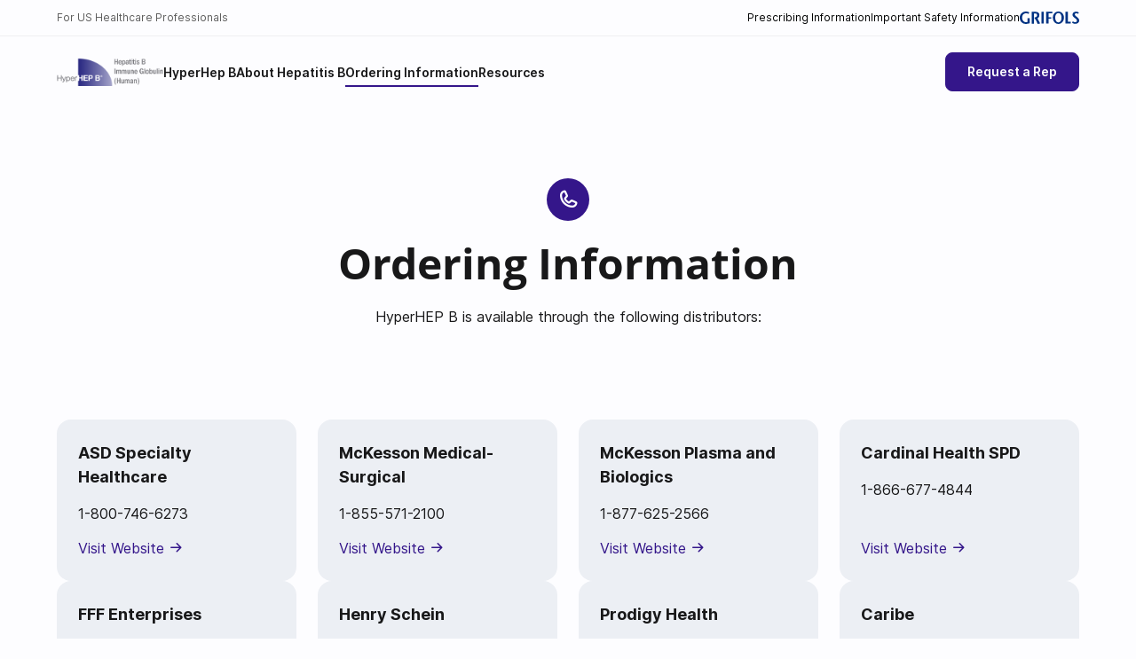

--- FILE ---
content_type: text/html;charset=UTF-8
request_url: https://www.hyperhepb.com/en/hcp/ordering-info
body_size: 17334
content:











































	
		
			<!DOCTYPE html>




































































































<html class="ltr" dir="ltr" lang="en">

<head>
    <meta http-equiv="X-UA-Compatible" content="IE=edge">
    <title>HyperHEP® S/D Ordering Info | Postexposure Treatment for Hepatitis B</title>


    <link href="https://cdn.jsdelivr.net/npm/@phosphor-icons/web@latest/src/bold/style.css" rel="stylesheet"
          media="print" onload="this.media='all'">

    <meta name="viewport" content="width=device-width, height=device-height, initial-scale=1.0">

















































<meta charset="utf-8">


























































    

    

    
        <meta content="Find contact information of HyperHEP® S/D official distributors or contact Grifols for more information on how to access HyperHEP® S/D."
            
              name="description"/>
    

    





<script type="text/javascript" src="/ruxitagentjs_ICA7NQVfqrux_10327251022105625.js" data-dtconfig="app=5d94fb53604e31f2|owasp=1|featureHash=ICA7NQVfqrux|msl=153600|srsr=5000|rdnt=1|uxrgce=1|cuc=e96equld|srms=2,1,0,0%2Ftextarea%2Cinput%2Cselect%2Coption;0%2Fdatalist;0%2Fform%20button;0%2F%5Bdata-dtrum-input%5D;0%2F.data-dtrum-input;1%2F%5Edata%28%28%5C-.%2B%24%29%7C%24%29|mel=100000|expw=1|dpvc=1|lastModification=1769426162583|tp=500,50,0|srbbv=2|agentUri=/ruxitagentjs_ICA7NQVfqrux_10327251022105625.js|reportUrl=/rb_bf36056ysm|rid=RID_-321439637|rpid=1501761042|domain=hyperhepb.com"></script><script data-senna-track="permanent" src="/o/frontend-js-lodash-web/lodash/lodash.js" type="text/javascript"></script>
<script data-senna-track="permanent" src="/o/frontend-js-lodash-web/lodash/util.js" type="text/javascript"></script>









		<link rel="canonical" href="https://www.hyperhepb.com/en/hcp/ordering-info" />
		
		<link rel="alternate" hreflang="x-default" href="https://www.hyperhepb.com/en/hcp/ordering-info"   />

			<link rel="alternate" hreflang="en" href="https://www.hyperhepb.com/en/hcp/ordering-info"   />






<link class="lfr-css-file" data-senna-track="temporary" href="https://www.hyperhepb.com/o/grifols-d3-theme/css/clay.css?browserId=other&amp;themeId=grifolsd3_WAR_grifolsd3theme&amp;minifierType=css&amp;languageId=en_US&amp;t=1768976608000" id="liferayAUICSS" rel="stylesheet" type="text/css" />



<link data-senna-track="temporary" href="/o/frontend-css-web/main.css?browserId=other&amp;themeId=grifolsd3_WAR_grifolsd3theme&amp;minifierType=css&amp;languageId=en_US&amp;t=1768976487314" id="liferayPortalCSS" rel="stylesheet" type="text/css" />










































            <script>
                var cookiesContext = {
                    essentialCookiesSiteOrGlobal: '',
                    essentialCookiesCookiesWC: '',
                    analyticsCookiesSiteOrGlobal: '',
                    analyticsCookiesCookiesWC: '',
                    marketingCookiesSiteOrGlobal: '',
                    marketingCookiesCookiesWC: '',
                    ignoreCookiesSiteOrGlobal: '',
                    ignoreCookiesCookiesWC: '',
                    legacyCookiesSiteOrGlobal: '',
                    legacyCookiesCookiesWC: ''
                }
            </script>
            









	

	





	



	

		<link data-senna-track="temporary" href="/combo?browserId=other&amp;minifierType=&amp;themeId=grifolsd3_WAR_grifolsd3theme&amp;languageId=en_US&amp;com_liferay_journal_content_web_portlet_JournalContentPortlet_INSTANCE_iP4MVJWZMCLj:%2Fcss%2Fmain.css&amp;t=1768976608000" id="820ab6c9" rel="stylesheet" type="text/css" />

	







<script data-senna-track="temporary">

    var Liferay = Liferay || {};

    Liferay.Browser = {
        acceptsGzip: function () {
            return true;
        },

        

        getMajorVersion: function () {
            return 131.0;
        },

        getRevision: function () {
            return '537.36';
        },
        getVersion: function () {
            return '131.0';
        },

        

        isAir: function () {
            return false;
        },
        isChrome: function () {
            return true;
        },
        isEdge: function () {
            return false;
        },
        isFirefox: function () {
            return false;
        },
        isGecko: function () {
            return true;
        },
        isIe: function () {
            return false;
        },
        isIphone: function () {
            return false;
        },
        isLinux: function () {
            return false;
        },
        isMac: function () {
            return true;
        },
        isMobile: function () {
            return false;
        },
        isMozilla: function () {
            return false;
        },
        isOpera: function () {
            return false;
        },
        isRtf: function () {
            return true;
        },
        isSafari: function () {
            return true;
        },
        isSun: function () {
            return false;
        },
        isWebKit: function () {
            return true;
        },
        isWindows: function () {
            return false;
        }
    };

    Liferay.Data = Liferay.Data || {};

    Liferay.Data.ICONS_INLINE_SVG = true;

    Liferay.Data.NAV_SELECTOR = '#navigation';

    Liferay.Data.NAV_SELECTOR_MOBILE = '#navigationCollapse';

    Liferay.Data.isCustomizationView = function () {
        return false;
    };

    Liferay.Data.notices = [
        null

        

        
    ];

    Liferay.PortletKeys = {
        DOCUMENT_LIBRARY: 'com_liferay_document_library_web_portlet_DLPortlet',
        DYNAMIC_DATA_MAPPING: 'com_liferay_dynamic_data_mapping_web_portlet_DDMPortlet',
        ITEM_SELECTOR: 'com_liferay_item_selector_web_portlet_ItemSelectorPortlet'
    };

    Liferay.PropsValues = {
        JAVASCRIPT_SINGLE_PAGE_APPLICATION_TIMEOUT: 0,
        NTLM_AUTH_ENABLED: false,
        UPLOAD_SERVLET_REQUEST_IMPL_MAX_SIZE: 1314572800
    };

    Liferay.ThemeDisplay = {

        

        
        getLayoutId: function () {
            return '12';
        },

        

        getLayoutRelativeControlPanelURL: function () {
            return '/en/group/hyperhep/~/control_panel/manage';
        },

        getLayoutRelativeURL: function () {
            return '/en/hcp/ordering-info';
        },
        getLayoutURL: function () {
            return 'https://www.hyperhepb.com/en/hcp/ordering-info';
        },
        getParentLayoutId: function () {
            return '3';
        },
        isControlPanel: function () {
            return false;
        },
        isPrivateLayout: function () {
            return 'false';
        },
        isVirtualLayout: function () {
            return false;
        },
        

        getBCP47LanguageId: function () {
            return 'en-US';
        },
        getCanonicalURL: function () {

            

            return 'https\x3a\x2f\x2fwww\x2ehyperhepb\x2ecom\x2fen\x2fhcp\x2fordering-info';
        },
        getCDNBaseURL: function () {
            return 'https://www.hyperhepb.com';
        },
        getCDNDynamicResourcesHost: function () {
            return '';
        },
        getCDNHost: function () {
            return '';
        },
        getCompanyGroupId: function () {
            return '260038';
        },
        getCompanyId: function () {
            return '260001';
        },
        getDefaultLanguageId: function () {
            return 'en_US';
        },
        getDoAsUserIdEncoded: function () {
            return '';
        },
        getLanguageId: function () {
            return 'en_US';
        },
        getParentGroupId: function () {
            return '6384532';
        },
        getPathContext: function () {
            return '';
        },
        getPathImage: function () {
            return '/image';
        },
        getPathJavaScript: function () {
            return '/o/frontend-js-web';
        },
        getPathMain: function () {
            return '/en/c';
        },
        getPathThemeImages: function () {
            return 'https://www.hyperhepb.com/o/grifols-d3-theme/images';
        },
        getPathThemeRoot: function () {
            return '/o/grifols-d3-theme';
        },
        getPlid: function () {
            return '6385965';
        },
        getPortalURL: function () {
            return 'https://www.hyperhepb.com';
        },
        getScopeGroupId: function () {
            return '6384532';
        },
        getScopeGroupIdOrLiveGroupId: function () {
            return '6384532';
        },
        getSessionId: function () {
            return '';
        },
        getSiteAdminURL: function () {
            return 'https://www.hyperhepb.com/group/hyperhep/~/control_panel/manage?p_p_lifecycle=0&p_p_state=maximized&p_p_mode=view';
        },
        getSiteGroupId: function () {
            return '6384532';
        },
        getURLControlPanel: function () {
            return '/en/group/control_panel?refererPlid=6385965';
        },
        getURLHome: function () {
            return 'https\x3a\x2f\x2fwww\x2ehyperhepb\x2ecom\x2fweb\x2fgrifols';
        },
        getUserEmailAddress: function () {
            return '';
        },
        getUserId: function () {
            return '260005';
        },
        getUserName: function () {
            return '';
        },
        isAddSessionIdToURL: function () {
            return false;
        },
        isFreeformLayout: function () {
            return false;
        },
        isImpersonated: function () {
            return false;
        },
        isSignedIn: function () {
            return false;
        },
        isStateExclusive: function () {
            return false;
        },
        isStateMaximized: function () {
            return false;
        },
        isStatePopUp: function () {
            return false;
        }
    };

    var themeDisplay = Liferay.ThemeDisplay;

    Liferay.AUI = {

        

        getAvailableLangPath: function () {
            return 'available_languages.jsp?browserId=other&themeId=grifolsd3_WAR_grifolsd3theme&colorSchemeId=23&minifierType=js&languageId=en_US&t=1769415500952';
        },
        getCombine: function () {
            return true;
        },
        getComboPath: function () {
            return '/combo/?browserId=other&minifierType=&languageId=en_US&t=1768976488967&';
        },
        getDateFormat: function () {
            return '%m/%d/%Y';
        },
        getEditorCKEditorPath: function () {
            return '/o/frontend-editor-ckeditor-web';
        },
        getFilter: function () {
            var filter = 'raw';

            
            
            filter = 'min';
            
            

            return filter;
        },
        getFilterConfig: function () {
            var instance = this;

            var filterConfig = null;

            if (!instance.getCombine()) {
                filterConfig = {
                    replaceStr: '.js' + instance.getStaticResourceURLParams(),
                    searchExp: '\\.js$'
                };
            }

            return filterConfig;
        },
        getJavaScriptRootPath: function () {
            return '/o/frontend-js-web';
        },
        getLangPath: function () {
            return 'aui_lang.jsp?browserId=other&themeId=grifolsd3_WAR_grifolsd3theme&colorSchemeId=23&minifierType=js&languageId=en_US&t=1768976488967';
        },
        getPortletRootPath: function () {
            return '/html/portlet';
        },
        getStaticResourceURLParams: function () {
            return '?browserId=other&minifierType=&languageId=en_US&t=1768976488967';
        }
    };

    Liferay.authToken = 'MV95wvrR';

    

    Liferay.currentURL = '\x2fen\x2fhcp\x2fordering-info';
    Liferay.currentURLEncoded = '\x252Fen\x252Fhcp\x252Fordering-info';
    // ]]>
</script>



	

	<script
		src="/o/js_loader_modules?t=1768976513815"></script>


<script src="/o/js_loader_config?t=1768976515012" type="text/javascript"></script>
<script data-senna-track="permanent" src="/combo?browserId=other&minifierType=js&languageId=en_US&t=1768976488967&/o/frontend-js-web/jquery/jquery.js&/o/frontend-js-web/clay/popper.js&/o/frontend-js-web/clay/bootstrap.js&/o/frontend-js-web/aui/aui/aui.js&/o/frontend-js-web/aui/aui-base-html5-shiv/aui-base-html5-shiv.js&/o/frontend-js-web/liferay/browser_selectors.js&/o/frontend-js-web/liferay/modules.js&/o/frontend-js-web/liferay/aui_sandbox.js&/o/frontend-js-web/clay/collapsible-search.js&/o/frontend-js-web/clay/side-navigation.js&/o/frontend-js-web/jquery/fm.js&/o/frontend-js-web/jquery/form.js&/o/frontend-js-web/misc/svg4everybody.js&/o/frontend-js-web/aui/arraylist-add/arraylist-add.js&/o/frontend-js-web/aui/arraylist-filter/arraylist-filter.js&/o/frontend-js-web/aui/arraylist/arraylist.js&/o/frontend-js-web/aui/array-extras/array-extras.js&/o/frontend-js-web/aui/array-invoke/array-invoke.js&/o/frontend-js-web/aui/attribute-base/attribute-base.js&/o/frontend-js-web/aui/attribute-complex/attribute-complex.js&/o/frontend-js-web/aui/attribute-core/attribute-core.js&/o/frontend-js-web/aui/attribute-observable/attribute-observable.js&/o/frontend-js-web/aui/attribute-extras/attribute-extras.js&/o/frontend-js-web/aui/base-base/base-base.js&/o/frontend-js-web/aui/base-pluginhost/base-pluginhost.js&/o/frontend-js-web/aui/classnamemanager/classnamemanager.js&/o/frontend-js-web/aui/datatype-xml-format/datatype-xml-format.js&/o/frontend-js-web/aui/datatype-xml-parse/datatype-xml-parse.js&/o/frontend-js-web/aui/dom-base/dom-base.js&/o/frontend-js-web/aui/dom-core/dom-core.js&/o/frontend-js-web/aui/dom-screen/dom-screen.js&/o/frontend-js-web/aui/dom-style/dom-style.js&/o/frontend-js-web/aui/event-base/event-base.js&/o/frontend-js-web/aui/event-custom-base/event-custom-base.js&/o/frontend-js-web/aui/event-custom-complex/event-custom-complex.js&/o/frontend-js-web/aui/event-delegate/event-delegate.js&/o/frontend-js-web/aui/event-focus/event-focus.js&/o/frontend-js-web/aui/event-hover/event-hover.js" type="text/javascript"></script>
<script data-senna-track="permanent" src="/combo?browserId=other&minifierType=js&languageId=en_US&t=1768976488967&/o/frontend-js-web/aui/event-key/event-key.js&/o/frontend-js-web/aui/event-mouseenter/event-mouseenter.js&/o/frontend-js-web/aui/event-mousewheel/event-mousewheel.js&/o/frontend-js-web/aui/event-outside/event-outside.js&/o/frontend-js-web/aui/event-resize/event-resize.js&/o/frontend-js-web/aui/event-simulate/event-simulate.js&/o/frontend-js-web/aui/event-synthetic/event-synthetic.js&/o/frontend-js-web/aui/intl/intl.js&/o/frontend-js-web/aui/io-base/io-base.js&/o/frontend-js-web/aui/io-form/io-form.js&/o/frontend-js-web/aui/io-queue/io-queue.js&/o/frontend-js-web/aui/io-upload-iframe/io-upload-iframe.js&/o/frontend-js-web/aui/io-xdr/io-xdr.js&/o/frontend-js-web/aui/json-parse/json-parse.js&/o/frontend-js-web/aui/json-stringify/json-stringify.js&/o/frontend-js-web/aui/node-base/node-base.js&/o/frontend-js-web/aui/node-core/node-core.js&/o/frontend-js-web/aui/node-event-delegate/node-event-delegate.js&/o/frontend-js-web/aui/node-event-simulate/node-event-simulate.js&/o/frontend-js-web/aui/node-focusmanager/node-focusmanager.js&/o/frontend-js-web/aui/node-pluginhost/node-pluginhost.js&/o/frontend-js-web/aui/node-screen/node-screen.js&/o/frontend-js-web/aui/node-style/node-style.js&/o/frontend-js-web/aui/oop/oop.js&/o/frontend-js-web/aui/plugin/plugin.js&/o/frontend-js-web/aui/pluginhost-base/pluginhost-base.js&/o/frontend-js-web/aui/pluginhost-config/pluginhost-config.js&/o/frontend-js-web/aui/querystring-stringify-simple/querystring-stringify-simple.js&/o/frontend-js-web/aui/queue-promote/queue-promote.js&/o/frontend-js-web/aui/selector-css2/selector-css2.js&/o/frontend-js-web/aui/selector-css3/selector-css3.js&/o/frontend-js-web/aui/selector-native/selector-native.js&/o/frontend-js-web/aui/selector/selector.js&/o/frontend-js-web/aui/widget-base/widget-base.js&/o/frontend-js-web/aui/widget-htmlparser/widget-htmlparser.js&/o/frontend-js-web/aui/widget-skin/widget-skin.js" type="text/javascript"></script>
<script data-senna-track="permanent" src="/combo?browserId=other&minifierType=js&languageId=en_US&t=1768976488967&/o/frontend-js-web/aui/widget-uievents/widget-uievents.js&/o/frontend-js-web/aui/yui-throttle/yui-throttle.js&/o/frontend-js-web/aui/aui-base-core/aui-base-core.js&/o/frontend-js-web/aui/aui-base-lang/aui-base-lang.js&/o/frontend-js-web/aui/aui-classnamemanager/aui-classnamemanager.js&/o/frontend-js-web/aui/aui-component/aui-component.js&/o/frontend-js-web/aui/aui-debounce/aui-debounce.js&/o/frontend-js-web/aui/aui-delayed-task-deprecated/aui-delayed-task-deprecated.js&/o/frontend-js-web/aui/aui-event-base/aui-event-base.js&/o/frontend-js-web/aui/aui-event-input/aui-event-input.js&/o/frontend-js-web/aui/aui-form-validator/aui-form-validator.js&/o/frontend-js-web/aui/aui-node-base/aui-node-base.js&/o/frontend-js-web/aui/aui-node-html5/aui-node-html5.js&/o/frontend-js-web/aui/aui-selector/aui-selector.js&/o/frontend-js-web/aui/aui-timer/aui-timer.js&/o/frontend-js-web/liferay/dependency.js&/o/frontend-js-web/liferay/dom_task_runner.js&/o/frontend-js-web/liferay/events.js&/o/frontend-js-web/liferay/language.js&/o/frontend-js-web/liferay/lazy_load.js&/o/frontend-js-web/liferay/liferay.js&/o/frontend-js-web/liferay/util.js&/o/frontend-js-web/liferay/global.bundle.js&/o/frontend-js-web/liferay/portal.js&/o/frontend-js-web/liferay/portlet.js&/o/frontend-js-web/liferay/workflow.js&/o/frontend-js-web/liferay/address.js&/o/frontend-js-web/liferay/form.js&/o/frontend-js-web/liferay/form_placeholders.js&/o/frontend-js-web/liferay/icon.js&/o/frontend-js-web/liferay/menu.js&/o/frontend-js-web/liferay/notice.js&/o/frontend-js-web/liferay/poller.js&/o/frontend-js-web/aui/async-queue/async-queue.js&/o/frontend-js-web/aui/base-build/base-build.js&/o/frontend-js-web/aui/cookie/cookie.js&/o/frontend-js-web/aui/event-touch/event-touch.js&/o/frontend-js-web/aui/overlay/overlay.js&/o/frontend-js-web/aui/querystring-stringify/querystring-stringify.js&/o/frontend-js-web/aui/widget-child/widget-child.js" type="text/javascript"></script>
<script data-senna-track="permanent" src="/combo?browserId=other&minifierType=js&languageId=en_US&t=1768976488967&/o/frontend-js-web/aui/widget-position-align/widget-position-align.js&/o/frontend-js-web/aui/widget-position-constrain/widget-position-constrain.js&/o/frontend-js-web/aui/widget-position/widget-position.js&/o/frontend-js-web/aui/widget-stack/widget-stack.js&/o/frontend-js-web/aui/widget-stdmod/widget-stdmod.js&/o/frontend-js-web/aui/aui-aria/aui-aria.js&/o/frontend-js-web/aui/aui-io-plugin-deprecated/aui-io-plugin-deprecated.js&/o/frontend-js-web/aui/aui-io-request/aui-io-request.js&/o/frontend-js-web/aui/aui-loading-mask-deprecated/aui-loading-mask-deprecated.js&/o/frontend-js-web/aui/aui-overlay-base-deprecated/aui-overlay-base-deprecated.js&/o/frontend-js-web/aui/aui-overlay-context-deprecated/aui-overlay-context-deprecated.js&/o/frontend-js-web/aui/aui-overlay-manager-deprecated/aui-overlay-manager-deprecated.js&/o/frontend-js-web/aui/aui-overlay-mask-deprecated/aui-overlay-mask-deprecated.js&/o/frontend-js-web/aui/aui-parse-content/aui-parse-content.js&/o/frontend-js-web/liferay/layout_exporter.js&/o/frontend-js-web/liferay/session.js&/o/frontend-js-web/liferay/deprecated.js" type="text/javascript"></script>
<script src="/o/frontend-js-web/loader/config.js" type="text/javascript"></script>
<script src="/o/frontend-js-web/loader/loader.3.js" type="text/javascript"></script>




	

	<script data-senna-track="temporary"
			src="/o/js_bundle_config?t=1768976570732"></script>


<script data-senna-track="temporary">
    // <![CDATA[
    
    
    
    

    

    
    // ]]>
</script>












	





	





	





	
		<!--The new param to get GTM-->
		
		
			<script>(function (w, d, s, l, i) {
                w[l] = w[l] || [];
                w[l].push({'gtm.start': new Date().getTime(), event: 'gtm.js'});
                var f = d.getElementsByTagName(s)[0], j = d.createElement(s), dl = l != 'dataLayer' ? '&l=' + l : '';
                j.async = true;
                j.src = '//www.googletagmanager.com/gtm.js?id=' + i + dl;
                f.parentNode.insertBefore(j, f);
            })(window, document, 'script', 'dataLayer', 'GTM-KQ292F3');</script>
		
	
	





	
		
			
		
		
	
	





	
		
			<!-- OneTrust Cookies Consent Notice start -->
			<script src="https://cdn.cookielaw.org/consent/7162e085-f8ae-4372-beaf-38efc0ec5386/OtAutoBlock.js"></script>
			<script src="https://cdn.cookielaw.org/scripttemplates/otSDKStub.js" data-document-language="true"
					data-domain-script="7162e085-f8ae-4372-beaf-38efc0ec5386"></script>
			<script>
                function OptanonWrapper() {
                    var otReadyEvent = new Event('oneTrustReady');
                    window.dispatchEvent(otReadyEvent);
                }

                // function to pull cookie value
                function getCookie(name) {
                    var value = "; " + document.cookie;
                    var parts = value.split("; " + name + "=");
                    if (parts.length == 2) return parts.pop().split(";").shift();
                }

                

                var cURL = 'http\x3a\x2f\x2fwww\x2ehyperhepb\x2ecom\x2fen\x2fhcp\x2fordering-info';

                function OptanonWrapper() {
                    var OABCcookieName = "OptanonAlertBoxClosed";
                    var bannerAcceptBtn = document.getElementById("onetrust-accept-btn-handler");
                    var bannerRefuseBtn = document.getElementById("onetrust-reject-all-handler");

                    var pcAllowAllBtn = document.getElementById("accept-recommended-btn-handler");
					var pcRejectAllBtn = document.getElementsByClassName("ot-pc-refuse-all-handler")[0];
					
                    var pcSaveBtn = document.getElementsByClassName("save-preference-btn-handler onetrust-close-btn-handler")[0];
                    var OABCcookie = getCookie(OABCcookieName);

                    if (!cURL.includes("www.grifols.com") && !cURL.includes("gcom.dxp") && !cURL.includes("dxpdev") && !cURL.includes("dxptest")) {
                        // IF logic needed here because ot-banner-sdk DIV is not injected on page loads if banner is not exposed
                        if (!OABCcookie && bannerAcceptBtn) {
                            bannerAcceptBtn.addEventListener('click', function () {
                                location.reload();
                            });
                        }
                        if (bannerRefuseBtn) {
                            bannerRefuseBtn.addEventListener('click', function () {
                                location.reload();
                            });
                        }
                        if (pcAllowAllBtn)
                            pcAllowAllBtn.addEventListener('click', function () {
                                location.reload();
                            });
                        if (pcRejectAllBtn)
                            pcRejectAllBtn.addEventListener('click', function () {
                                location.reload();
                            });
                        if (pcSaveBtn) {
                            pcSaveBtn.addEventListener('click', function () {
                                setTimeout(() => {
                                    location.reload();
                                }, 1000) //quick timeout so that the consent receipt can be sent and the cookie can be updated
                            });
                        }
                    }
                }
			</script>
			<!-- OneTrust Cookies Consent Notice end -->
		
	
	





	
		
			<!-- Global site tag (gtag.js) - Google Analytics -->
			<script async src="https://www.googletagmanager.com/gtag/js?id=G-YEL1BCLBZ9"></script>
			<script>
                window.dataLayer = window.dataLayer || [];

                function gtag() {
                    dataLayer.push(arguments);
                }

                gtag('js', new Date());
                gtag('config', 'G-YEL1BCLBZ9');

                // Default values for Google Consent Mode v2
                gtag('consent', 'default', {
                    'ad_storage': 'granted',
                    'ad_user_data': 'granted',
                    'ad_personalization': 'granted',
                    'analytics_storage': 'granted',
                    'wait_for_update': 5000
                });
			</script>
		
	
	





	
		
	













	

	





	



	














<link class="lfr-css-file" data-senna-track="temporary" href="https://www.hyperhepb.com/o/grifols-d3-theme/css/main.css?browserId=other&amp;themeId=grifolsd3_WAR_grifolsd3theme&amp;minifierType=css&amp;languageId=en_US&amp;t=1768976608000" id="liferayThemeCSS" rel="stylesheet" type="text/css" />


<link rel="stylesheet" href="https://www.hyperhepb.com/o/grifols-d3-theme/css/color_schemes/default.css?browserId=other&amp;themeId=grifolsd3_WAR_grifolsd3theme&amp;minifierType=css&amp;languageId=en_US&amp;t=1768976608000"/>



    <link href="https://www.hyperhepb.com/o/grifols-d3-theme/css/color_schemes/hyperhep.css?browserId=other&amp;themeId=grifolsd3_WAR_grifolsd3theme&amp;minifierType=css&amp;languageId=en_US&amp;t=1768976608000" rel="stylesheet" type="text/css" />
    <!--[if IE]>
    <link href="https://www.hyperhepb.com/o/grifols-d3-theme/css/ie.css?browserId=other&amp;themeId=grifolsd3_WAR_grifolsd3theme&amp;minifierType=css&amp;languageId=en_US&amp;t=1768976608000" rel="stylesheet" type="text/css" />
    <![endif]-->









    <style data-senna-track="temporary">

        

        

        

        

        

        

#p_p_id_com_liferay_journal_content_web_portlet_JournalContentPortlet_INSTANCE_rvA4AmVMzf2w_ .portlet-content {

}




        

        

        

        

        

        

#p_p_id_com_liferay_journal_content_web_portlet_JournalContentPortlet_INSTANCE_uGqnfcUOCsGY_ .portlet-content {

}




        

        

        

        

        

        

#p_p_id_com_liferay_journal_content_web_portlet_JournalContentPortlet_INSTANCE_zSFTNNhlGtaE_ .portlet-content {

}




        

        

        

        

        

    </style>


<script type="text/javascript">
// <![CDATA[
Liferay.Loader.require('frontend-js-spa-web@2.0.50/liferay/init.es', function(frontendJsSpaWeb2050LiferayInitEs) {
(function(){
var frontendJsSpaWebLiferayInitEs = frontendJsSpaWeb2050LiferayInitEs;
(function() {var $ = AUI.$;var _ = AUI._;

Liferay.SPA = Liferay.SPA || {};
Liferay.SPA.cacheExpirationTime = -1;
Liferay.SPA.clearScreensCache = false;
Liferay.SPA.debugEnabled = false;
Liferay.SPA.excludedPaths = ["/c/document_library","/documents","/image"];
Liferay.SPA.loginRedirect = '';
Liferay.SPA.navigationExceptionSelectors = ':not([target="_blank"]):not([data-senna-off]).data-senna-off:not([data-cke-saved-href]):not([data-cke-saved-href])';
Liferay.SPA.requestTimeout = 0;
Liferay.SPA.userNotification = {
	message: 'It looks like this is taking longer than expected.',
	timeout: 30000,
	title: 'Oops'
};

frontendJsSpaWebLiferayInitEs.default.init(
	function(app) {
		app.setPortletsBlacklist({"com_liferay_site_navigation_directory_web_portlet_SitesDirectoryPortlet":true,"com_liferay_login_web_portlet_LoginPortlet":true,"com_liferay_nested_portlets_web_portlet_NestedPortletsPortlet":true,"com_liferay_lcs_client_web_internal_portlet_LCSClientPortlet":true,"com_liferay_login_web_portlet_FastLoginPortlet":true});
		app.setValidStatusCodes([221,490,494,499,491,492,493,495,220]);
	}
);})();})();
},
function(error) {
console.error(error);
});
// ]]>
</script><link data-senna-track="permanent" href="https://www.hyperhepb.com/combo?browserId=other&minifierType=css&languageId=en_US&t=1768976491984&/o/product-navigation-simulation-theme-contributor/css/simulation_panel.css&/o/product-navigation-product-menu-theme-contributor/product_navigation_product_menu.css&/o/product-navigation-control-menu-theme-contributor/product_navigation_control_menu.css" rel="stylesheet" type = "text/css" />
<script data-senna-track="permanent" src="https://www.hyperhepb.com/combo?browserId=other&minifierType=js&languageId=en_US&t=1768976491984&/o/product-navigation-control-menu-theme-contributor/product_navigation_control_menu.js" type = "text/javascript"></script>
<script type="text/javascript">
// <![CDATA[
Liferay.on(
	'ddmFieldBlur', function(event) {
		if (window.Analytics) {
			Analytics.send(
				'fieldBlurred',
				'Form',
				{
					fieldName: event.fieldName,
					focusDuration: event.focusDuration,
					formId: event.formId,
					page: event.page - 1
				}
			);
		}
	}
);

Liferay.on(
	'ddmFieldFocus', function(event) {
		if (window.Analytics) {
			Analytics.send(
				'fieldFocused',
				'Form',
				{
					fieldName: event.fieldName,
					formId: event.formId,
					page: event.page - 1
				}
			);
		}
	}
);

Liferay.on(
	'ddmFormPageShow', function(event) {
		if (window.Analytics) {
			Analytics.send(
				'pageViewed',
				'Form',
				{
					formId: event.formId,
					page: event.page,
					title: event.title
				}
			);
		}
	}
);

Liferay.on(
	'ddmFormSubmit', function(event) {
		if (window.Analytics) {
			Analytics.send(
				'formSubmitted',
				'Form',
				{
					formId: event.formId
				}
			);
		}
	}
);

Liferay.on(
	'ddmFormView', function(event) {
		if (window.Analytics) {
			Analytics.send(
				'formViewed',
				'Form',
				{
					formId: event.formId,
					title: event.title
				}
			);
		}
	}
);
// ]]>
</script>































<script data-senna-track="temporary" type="text/javascript">
	if (window.Analytics) {
		window._com_liferay_document_library_analytics_isViewFileEntry = false;
	}
</script>





        <meta property="thumbnail" content="https://www.hyperhepb.com/image/layout_set_logo?img_id=7907961&amp;t=1769447156809">













































<script>
    Liferay.availableLocales = {"de":{"languageId":"de_DE","language":"de"},"fi":{"languageId":"fi_FI","language":"fi"},"sv":{"languageId":"sv_SE","language":"sv"},"pt":{"languageId":"pt_BR","language":"pt"},"en":{"languageId":"en_GB","language":"en"},"is":{"languageId":"is_IS","language":"is"},"it":{"languageId":"it_IT","language":"it"},"fr":{"languageId":"fr_CA","language":"fr"},"es":{"languageId":"es_ES","language":"es"},"zh":{"languageId":"zh_TW","language":"zh"},"cs":{"languageId":"cs_CZ","language":"cs"},"ar":{"languageId":"ar_SA","language":"ar"},"nb":{"languageId":"nb_NO","language":"nb"},"ja":{"languageId":"ja_JP","language":"ja"},"sk":{"languageId":"sk_SK","language":"sk"},"pl":{"languageId":"pl_PL","language":"pl"},"da":{"languageId":"da_DK","language":"da"},"ca":{"languageId":"ca_ES","language":"ca"}};
    Liferay.closeString = 'Close';
</script>

<script>
	
		
            var analyticsId = '';
            var anonimize;
		
    
</script>
        
    <link href="/documents/6384532/6384363/favicon.ico/b3795b3d-89a9-afa6-950a-46a5ab092c16?t=1704707592260" rel="icon" sizes="any">
    <link rel="apple-touch-icon" href="/documents/6384532/6384363/apple-touch-180.png/eb0b1f44-989c-fd19-aad2-02ace474a4b7?t=1704707533384">
    <link rel="icon" href="/documents/6384532/6384363/favicon.svg/8a5172d9-e31a-da1d-5e19-4121dcc30ae1?t=1704707571977" type="image/svg+xml">


<script type="text/javascript">
    $(document).ready(function(){
        let manifest = {
            
                icons:[
                        { src: "/documents/6384532/6384363/android-192.png/84c21704-6a15-1f2d-6f5f-6eebdcf85dfe?t=1704707524788", sizes: "192x192", type:"image/png" }
                            ,
                        { src: "/documents/6384532/6384363/android-512.png/c40a04de-bc63-38ea-133a-e30cbbdf5ea1?t=1704707509115", sizes: "512x512", type:"image/png" }
                ]
            };
        let content = encodeURIComponent(JSON.stringify(manifest));
        let url = "data:application/manifest+json,"+content;
        let element = document.createElement('link');
        element.setAttribute('rel', 'manifest'); 
        element.setAttribute('href', url); 
        document.querySelector('head').appendChild(element);
    });
</script>


    <script src="/o/statics/html/common/themes/goog_an.js?browserId=other&amp;minifierType=js&amp;languageId=en_US&amp;t=1768976608000"></script>
    <script src="/o/statics/html/common/themes/invalid-field-focus.js?browserId=other&amp;minifierType=js&amp;languageId=en_US&amp;t=1768976608000"></script>
    <script src="https://www.hyperhepb.com/o/grifols-d3-theme/js/d3-import-files/base-d3.min.js"></script>
    <script src="https://www.hyperhepb.com/o/grifols-d3-theme/js/d3-import-files/commons-d3.min.js"></script>
    <script src="https://www.hyperhepb.com/o/grifols-d3-theme/js/d3-import-files/ext-lib-d3.min.js"></script>
        <script src="https://www.hyperhepb.com/o/grifols-d3-theme/js/d3-import-files/ext-d3.min.js?ts=1768976608000"></script>

    <meta property="og:url" content="https://www.hyperhepb.com/en/hcp/ordering-info">
    <meta property="og:type" content="website">
    <meta property="og:title" content="HyperHEP® S/D Ordering Info | Postexposure Treatment for Hepatitis B">
    <meta property="og:image" content="https://www.hyperhepb.com/image/layout_set_logo?img_id=7907961&amp;t=1769447156809">
    <meta property="og:description" content='Find contact information of HyperHEP® S/D official distributors or contact Grifols for more information on how to access HyperHEP® S/D.'>
    <meta property="og:site_name" content="HyperHEP B">
    <meta property="og:locale" content="en_US">

    <meta name="twitter:card" content="summary_large_image">
    <meta property="twitter:title" content="HyperHEP® S/D Ordering Info | Postexposure Treatment for Hepatitis B">
    <meta property="twitter:description" content="Find contact information of HyperHEP® S/D official distributors or contact Grifols for more information on how to access HyperHEP® S/D.">
    <meta property="twitter:image" content="https://www.hyperhepb.com/image/layout_set_logo?img_id=7907961&amp;t=1769447156809">
</head>

<body class="d3  controls-hidden hyperhep yui3-skin-sam signed-out public-page site ltr animations-none ">








































































































































<noscript><iframe src="//www.googletagmanager.com/ns.html?id=GTM-KQ292F3" height="0" width="0" style="display:none;visibility:hidden"></iframe></noscript>
<div class="bg-layer"></div>

<div id="wrapper">
    <div class="d3-header-announcements">

    </div>

    <script>
        Grifols.D3.utils.announcement.showHeaderAnnouncements();
    </script>




<div class="utility-header white">
    <div class="container">
        <div class="d3-row">
            <div class="header-section disclaimer">
                        <p class="text-subdued">For US Healthcare Professionals</p>

                    <div class="top-logo d3-md-hide">
                        <a class="grifols-logo" href="https://www.grifols.com" target="_blank">
<svg xmlns="http://www.w3.org/2000/svg" viewBox="0 0 67.07 14" role="img">
    <title>Grifols logo</title>
    <path class="grifols-logo-color"
          d="m66.7,1.29c-.59-.61-1.74-1.16-3.18-1.16-2.29,0-3.99,1.44-3.99,3.22s1.03,2.57,2.25,3.62c1.01.83,2.7,1.8,2.7,3.26,0,1.25-.92,1.84-1.96,1.84-1.13,0-1.91-.55-2.57-1.06l-.92,1.51c.94.91,2.39,1.33,3.71,1.33,2.84,0,4.35-1.93,4.35-3.6s-.9-2.75-2.59-4.16c-1.48-1.23-2.36-1.89-2.36-2.76,0-.78.57-1.4,1.64-1.4.74,0,1.47.36,2.03.76l.9-1.38Zm-15.07,12.32h6.05v-2.02h-3.43V.36h-2.61v13.25Zm-14.27-6.82c0,4.03,2.39,7.18,6.24,7.18s6.24-3.15,6.24-7.18c0-3.78-2.65-6.8-6.24-6.8s-6.24,3.01-6.24,6.8m9.79,0c0,2.59-.93,5.42-3.56,5.42s-3.56-2.83-3.56-5.42,1.05-5.03,3.56-5.03,3.56,2.54,3.56,5.03M36.77.36h-6.88v13.25h2.62v-5.5h3.09v-1.72h-3.09V2.07h4.27V.36Zm-12.26,13.25h2.62V.37h-2.62v13.25Zm-15.79-6.05v4.15c-.54.25-1.09.33-1.77.33-2.16,0-4.27-1.89-4.27-5.1S4.52,1.93,7.2,1.93c.97,0,2.02.33,2.7.71l.8-1.6c-.82-.58-2.2-1.04-3.57-1.04C2.72,0,0,3.22,0,6.91c0,3.98,2.73,7.07,7.06,7.07,1.43,0,2.84-.35,4.18-.83v-5.58h-2.52Zm8.04-.98h.39c1.8-.02,2.37-1.44,2.37-2.42,0-1.52-1.05-2.03-2.11-2.03h-1.37v11.63h-2.65V.33h4.57c2.52,0,4.21,1.23,4.21,3.51,0,2-.98,3.15-2.22,3.9l3.12,5.74-2.78.52-2.67-5.6h-.87v-1.8Z"/>
</svg>                        </a>
                    </div>
            </div>




            <div class="header-section ">

                    <div class="header-section header-links">


                                    <div class="text-element">
                                        <p>
                                            <a href="/documents/648456/5516391/hyperhepb.pdf/e82791c4-ab22-2753-166b-da8f457801c5?t=1688036214744" target='_blank'>
                                                Prescribing Information
                                            </a>
                                        </p>
                                    </div>

                                    <div class="text-element">
                                        <p>
                                            <a href="javascript: Grifols.common.utils.scrollToAnchor('.isi');" >
                                                Important Safety Information
                                            </a>
                                        </p>
                                    </div>





                    </div>

                    <div class="top-logo d3-xs-hide d3-md-show-flex">
                        <a class="grifols-logo" href="https://www.grifols.com" target="_blank">
<svg xmlns="http://www.w3.org/2000/svg" viewBox="0 0 67.07 14" role="img">
    <title>Grifols logo</title>
    <path class="grifols-logo-color"
          d="m66.7,1.29c-.59-.61-1.74-1.16-3.18-1.16-2.29,0-3.99,1.44-3.99,3.22s1.03,2.57,2.25,3.62c1.01.83,2.7,1.8,2.7,3.26,0,1.25-.92,1.84-1.96,1.84-1.13,0-1.91-.55-2.57-1.06l-.92,1.51c.94.91,2.39,1.33,3.71,1.33,2.84,0,4.35-1.93,4.35-3.6s-.9-2.75-2.59-4.16c-1.48-1.23-2.36-1.89-2.36-2.76,0-.78.57-1.4,1.64-1.4.74,0,1.47.36,2.03.76l.9-1.38Zm-15.07,12.32h6.05v-2.02h-3.43V.36h-2.61v13.25Zm-14.27-6.82c0,4.03,2.39,7.18,6.24,7.18s6.24-3.15,6.24-7.18c0-3.78-2.65-6.8-6.24-6.8s-6.24,3.01-6.24,6.8m9.79,0c0,2.59-.93,5.42-3.56,5.42s-3.56-2.83-3.56-5.42,1.05-5.03,3.56-5.03,3.56,2.54,3.56,5.03M36.77.36h-6.88v13.25h2.62v-5.5h3.09v-1.72h-3.09V2.07h4.27V.36Zm-12.26,13.25h2.62V.37h-2.62v13.25Zm-15.79-6.05v4.15c-.54.25-1.09.33-1.77.33-2.16,0-4.27-1.89-4.27-5.1S4.52,1.93,7.2,1.93c.97,0,2.02.33,2.7.71l.8-1.6c-.82-.58-2.2-1.04-3.57-1.04C2.72,0,0,3.22,0,6.91c0,3.98,2.73,7.07,7.06,7.07,1.43,0,2.84-.35,4.18-.83v-5.58h-2.52Zm8.04-.98h.39c1.8-.02,2.37-1.44,2.37-2.42,0-1.52-1.05-2.03-2.11-2.03h-1.37v11.63h-2.65V.33h4.57c2.52,0,4.21,1.23,4.21,3.51,0,2-.98,3.15-2.22,3.9l3.12,5.74-2.78.52-2.67-5.6h-.87v-1.8Z"/>
</svg>                        </a>
                    </div>
            </div>
        </div>
    </div>
</div>


<header id="banner">
        <nav class="navbar sticky logo-md" aria-label="Main Navigation"
             role="navigation">
            <div class="container">
                <div class="d3-row">
                        <div class="header-logo">
<a class="site-logo" href="https://www.hyperhepb.com/en/hcp/home"
   title="Go to HyperHEP B">
    <picture>
        <img src="/documents/6384532/6384363/site_logo_on_dark.png/d61d6be7-df19-1848-8b9e-90e75a97d242?t=1705499759782" class="logo-on-dark"
             alt="'HyperHEP B' logo"/>
    </picture>

    <picture>
        <img src="/documents/6384532/6384363/site_logo_on_light.png/4b59a798-b9a3-4d63-e503-2bac7d1970b7?t=1705499744159" class="logo-on-light"
             alt="'HyperHEP B' logo"/>
    </picture>
</a>


                        </div>
                        <div class="site-nav d3-xs-hide d3-lg-show-flex">


    <ul class="navbar-nav">


                <li class="nav-item has-content">
                            <a class="nav_level1_title" href="https://www.hyperhepb.com/en/hcp">
                                <span class="item-name">HyperHep B</span>
                            </a>
                </li>


                <li class="nav-item has-content">
                            <a class="nav_level1_title" href="https://www.hyperhepb.com/en/hcp/hepatitis-b">
                                <span class="item-name">About Hepatitis B</span>
                            </a>
                </li>


                <li class="nav-item active has-content">
                            <a class="nav_level1_title" href="https://www.hyperhepb.com/en/hcp/ordering-info">
                                <span class="item-name">Ordering Information</span>
                            </a>
                </li>


                <li class="nav-item has-content">
                            <a class="nav_level1_title" href="https://www.hyperhepb.com/en/hcp/resources">
                                <span class="item-name">Resources</span>
                            </a>
                </li>

    </ul>
                        </div>
                        <div class="navbar-ctas">

        



            <div class="button-row ">










                <a class='btn btn-primary show-mobile-nav too-tight' href="/en/hcp/request-a-rep" >
                    <span>Request a Rep</span>
                        
                </a>
            </div>


                                <div class="user-actions d3-lg-hide">
                                        <div class="d3-lg-hide">
                                            <button type="button" class="icon-btn btn-ghost btn-small menu-icon"
                                                    aria-label="Show menu"
                                                    aria-pressed="false">
                                                <i class="icon ph ph-bold ph-fill ph-list"></i>
                                            </button>
                                        </div>
                                </div>
                        </div>
                </div>
            </div>
        </nav>
</header>

<div class="navbar-mobile">
    <div class="navbar-container">
        <div class="navbar-header">
            <button type="button" class="icon-btn btn-ghost compact close-icon"
                    aria-label="Close menu" aria-pressed="false">
                <i class="icon ph ph-bold ph-fill ph-x"></i>
            </button>
        </div>

        <div class="navbar-body">

                <ul class="navigation-list" role="navigation">


    <li id="navitem_10" class="nav-item lvl-1">
        <div class="subnav-item-name">

                        <a class="nav-link lvl-1" href="https://www.hyperhepb.com/en/hcp">
                            <span class="subnav-item-name-mob">HyperHep B</span>
                        </a>
        </div>
    </li>

    <li id="navitem_11" class="nav-item lvl-1">
        <div class="subnav-item-name">

                        <a class="nav-link lvl-1" href="https://www.hyperhepb.com/en/hcp/hepatitis-b">
                            <span class="subnav-item-name-mob">About Hepatitis B</span>
                        </a>
        </div>
    </li>

    <li id="navitem_12" class="nav-item lvl-1 active">
        <div class="subnav-item-name">

                        <a class="nav-link lvl-1" href="https://www.hyperhepb.com/en/hcp/ordering-info">
                            <span class="subnav-item-name-mob">Ordering Information</span>
                        </a>
        </div>
    </li>

    <li id="navitem_13" class="nav-item lvl-1">
        <div class="subnav-item-name">

                        <a class="nav-link lvl-1" href="https://www.hyperhepb.com/en/hcp/resources">
                            <span class="subnav-item-name-mob">Resources</span>
                        </a>
        </div>
    </li>

                </ul>

        </div>
            <div class="navigation-footer">

        



            <div class="button-row ">










                <a class='btn btn-primary show-mobile-nav too-tight' href="/en/hcp/request-a-rep" >
                    <span>Request a Rep</span>
                        
                </a>
            </div>


            </div>
    </div>
</div>

    <section id="content">











































<div class="columns-1" id="main-content" role="main">
	<div class="portlet-layout row">
		<div class="col-md-12 portlet-column portlet-column-only" id="column-1">
			<div class="portlet-dropzone portlet-column-content portlet-column-content-only" id="layout-column_column-1">














































	

	<div class="portlet-boundary portlet-boundary_com_liferay_journal_content_web_portlet_JournalContentPortlet_  portlet-static portlet-static-end portlet-decorate portlet-journal-content " id="p_p_id_com_liferay_journal_content_web_portlet_JournalContentPortlet_INSTANCE_iP4MVJWZMCLj_" >
		<span id="p_com_liferay_journal_content_web_portlet_JournalContentPortlet_INSTANCE_iP4MVJWZMCLj"></span>




	

	
		
			













































	

		

		
<section class="portlet" id="portlet_com_liferay_journal_content_web_portlet_JournalContentPortlet_INSTANCE_iP4MVJWZMCLj">


	<div class="portlet-content">

		<div class="autofit-float autofit-row portlet-header">

			<div class="autofit-col autofit-col-end">
				<div class="autofit-section">


















<div class="visible-interaction">
	
		

		

		

		
	
</div>				</div>
			</div>
		</div>

		
			<div class=" portlet-content-container" >
				


	<div class="portlet-body">



	
		
			
				
					


























































	

				

				
					
						


	

		
































	
	
		
			
			
				
					
					
					
					
						<div class="text-right user-tool-asset-addon-entries">
							
						</div>

						

















<div class="clearfix journal-content-article" data-analytics-asset-id="11749976" data-analytics-asset-title="Ordering Info - Header" data-analytics-asset-type="web-content">
	

	
<div class="d3-text-header first-section" >
    <div class="container">
        <div class="d3-row text-center text-content">


            <div class="top-icon ">
                <div class="circle">
                    <i class="d3-icon ph ph-bold ph-fill ph-phone"></i>
                </div>
            </div>

                <h1>Ordering Information</h1>
                        <div class="d3-description">
                            <p>HyperHEP B is available through the following distributors:</p>
                        </div>
        </div>
    </div>
</div>
</div>





						
					
				
			
		
	



	<div class="content-metadata-asset-addon-entries">
		
	</div>




	
	
					
				
			
		
	
	


	</div>

			</div>
		
	</div>
</section>

		
	

		
		







	</div>





















































	

	<div class="portlet-boundary portlet-boundary_com_liferay_journal_content_web_portlet_JournalContentPortlet_  portlet-static portlet-static-end portlet-decorate portlet-journal-content secondary-600-card-bg" id="p_p_id_com_liferay_journal_content_web_portlet_JournalContentPortlet_INSTANCE_rvA4AmVMzf2w_" >
		<span id="p_com_liferay_journal_content_web_portlet_JournalContentPortlet_INSTANCE_rvA4AmVMzf2w"></span>




	

	
		
			













































	

		

		
<section class="portlet" id="portlet_com_liferay_journal_content_web_portlet_JournalContentPortlet_INSTANCE_rvA4AmVMzf2w">


	<div class="portlet-content">

		<div class="autofit-float autofit-row portlet-header">

			<div class="autofit-col autofit-col-end">
				<div class="autofit-section">


















<div class="visible-interaction">
	
		

		

		

		
	
</div>				</div>
			</div>
		</div>

		
			<div class=" portlet-content-container" >
				


	<div class="portlet-body">



	
		
			
				
					


























































	

				

				
					
						


	

		
































	
	
		
			
			
				
					
					
					
					
						<div class="text-right user-tool-asset-addon-entries">
							
						</div>

						

















<div class="clearfix journal-content-article" data-analytics-asset-id="11750068" data-analytics-asset-title="Ordering Info CTA x 1" data-analytics-asset-type="web-content">
	

	



    <div class="d3-info-card row-4" >
        <div class="container">
            <div class="d3-item ">


                    <div class="d3-content-grid has-animation">


                <div id="info_cards_slider_11750068" class="d3-slider swiper no-animation card-slider"
                role="region" aria-label="card-slider slider"
                dir="ltr" data-row-items="4">
                <div class="swiper-wrapper">
                                <div class="swiper-slide-container d3-col-xs-6 d3-col-sm-3 d3-col-md-3">















<div class="d3-card item-1 has-animation duration-600 fade-in-up-4 delay-100">

    <div class="card-content">
            <p class="text-lg text-bold">
                ASD Specialty Healthcare
            </p>
                <div class="d3-description">
                    <p>1-800-746-6273</p>
                </div>




            <div class="button-row-placeholder ">












                <span class=' btn-icon--right'>
                    Visit Website
                        <i class='ph ph-bold ph-fill ph-arrow-right'></i>
                </span>
            </div>



            <div class="button-row ">












                <a class=' btn-icon--right' href="https://www.asdhealthcare.com/" target='_blank'>
                    <span>Visit Website</span>
                        <i class='ph ph-bold ph-fill ph-arrow-right'></i>
                </a>
            </div>

    </div>
</div>                                </div>
                                <div class="swiper-slide-container d3-col-xs-6 d3-col-sm-3 d3-col-md-3">















<div class="d3-card item-2 has-animation duration-600 fade-in-up-4 delay-200">

    <div class="card-content">
            <p class="text-lg text-bold">
                McKesson Medical-Surgical
            </p>
                <div class="d3-description">
                    <p>1-855-571-2100</p>
                </div>




            <div class="button-row-placeholder ">












                <span class=' btn-icon--right'>
                    Visit Website
                        <i class='ph ph-bold ph-fill ph-arrow-right'></i>
                </span>
            </div>



            <div class="button-row ">












                <a class=' btn-icon--right' href="https://mms.mckesson.com/" target='_blank'>
                    <span>Visit Website</span>
                        <i class='ph ph-bold ph-fill ph-arrow-right'></i>
                </a>
            </div>

    </div>
</div>                                </div>
                                <div class="swiper-slide-container d3-col-xs-6 d3-col-sm-3 d3-col-md-3">















<div class="d3-card item-3 has-animation duration-600 fade-in-up-4 delay-300">

    <div class="card-content">
            <p class="text-lg text-bold">
                McKesson Plasma and Biologics
            </p>
                <div class="d3-description">
                    <p>1-877-625-2566</p>
                </div>




            <div class="button-row-placeholder ">












                <span class=' btn-icon--right'>
                    Visit Website
                        <i class='ph ph-bold ph-fill ph-arrow-right'></i>
                </span>
            </div>



            <div class="button-row ">












                <a class=' btn-icon--right' href="https://www.mckesson.com/Pharmaceutical-Distribution/Plasma-Biologics/" target='_blank'>
                    <span>Visit Website</span>
                        <i class='ph ph-bold ph-fill ph-arrow-right'></i>
                </a>
            </div>

    </div>
</div>                                </div>
                                <div class="swiper-slide-container d3-col-xs-6 d3-col-sm-3 d3-col-md-3">















<div class="d3-card item-4 has-animation duration-600 fade-in-up-4 delay-400">

    <div class="card-content">
            <p class="text-lg text-bold">
                Cardinal Health SPD
            </p>
                <div class="d3-description">
                    <p>1-866-677-4844</p>
                </div>




            <div class="button-row-placeholder ">












                <span class=' btn-icon--right'>
                    Visit Website
                        <i class='ph ph-bold ph-fill ph-arrow-right'></i>
                </span>
            </div>



            <div class="button-row ">












                <a class=' btn-icon--right' href="https://www.cardinalhealth.com/en/solutions/specialty-distribution.html" target='_blank'>
                    <span>Visit Website</span>
                        <i class='ph ph-bold ph-fill ph-arrow-right'></i>
                </a>
            </div>

    </div>
</div>                                </div>
                                <div class="swiper-slide-container d3-col-xs-6 d3-col-sm-3 d3-col-md-3">















<div class="d3-card item-5 has-animation duration-600 fade-in-up-4 delay-500">

    <div class="card-content">
            <p class="text-lg text-bold">
                FFF Enterprises
            </p>
                <div class="d3-description">
                    <p>1-800-843-7477</p>
                </div>




            <div class="button-row-placeholder ">












                <span class=' btn-icon--right'>
                    Visit Website
                        <i class='ph ph-bold ph-fill ph-arrow-right'></i>
                </span>
            </div>



            <div class="button-row ">












                <a class=' btn-icon--right' href="https://www.fffenterprises.com/" target='_blank'>
                    <span>Visit Website</span>
                        <i class='ph ph-bold ph-fill ph-arrow-right'></i>
                </a>
            </div>

    </div>
</div>                                </div>
                                <div class="swiper-slide-container d3-col-xs-6 d3-col-sm-3 d3-col-md-3">















<div class="d3-card item-6 has-animation duration-600 fade-in-up-4 delay-600">

    <div class="card-content">
            <p class="text-lg text-bold">
                Henry Schein
            </p>
                <div class="d3-description">
                    <p>1-800-772-4346</p>
                </div>




            <div class="button-row-placeholder ">












                <span class=' btn-icon--right'>
                    Visit Website
                        <i class='ph ph-bold ph-fill ph-arrow-right'></i>
                </span>
            </div>



            <div class="button-row ">












                <a class=' btn-icon--right' href="https://www.henryschein.com/" target='_blank'>
                    <span>Visit Website</span>
                        <i class='ph ph-bold ph-fill ph-arrow-right'></i>
                </a>
            </div>

    </div>
</div>                                </div>
                                <div class="swiper-slide-container d3-col-xs-6 d3-col-sm-3 d3-col-md-3">















<div class="d3-card item-7 has-animation duration-600 fade-in-up-4 delay-700">

    <div class="card-content">
            <p class="text-lg text-bold">
                Prodigy Health
            </p>
                <div class="d3-description">
                    <p>1-877-693-4376</p>
                </div>




            <div class="button-row-placeholder ">












                <span class=' btn-icon--right'>
                    Visit Website
                        <i class='ph ph-bold ph-fill ph-arrow-right'></i>
                </span>
            </div>



            <div class="button-row ">












                <a class=' btn-icon--right' href="https://www.prodigyhealth.com/" target='_blank'>
                    <span>Visit Website</span>
                        <i class='ph ph-bold ph-fill ph-arrow-right'></i>
                </a>
            </div>

    </div>
</div>                                </div>
                                <div class="swiper-slide-container d3-col-xs-6 d3-col-sm-3 d3-col-md-3">















<div class="d3-card item-8 has-animation duration-600 fade-in-up-4 delay-800">

    <div class="card-content">
            <p class="text-lg text-bold">
                Caribe
            </p>
                <div class="d3-description">
                    <p>1-787-258-3444</p>
                </div>




    </div>
</div>                                </div>
                </div>

                </div>
                    </div>
            </div>
        </div>
    </div>

</div>





						
					
				
			
		
	



	<div class="content-metadata-asset-addon-entries">
		
	</div>




	
	
					
				
			
		
	
	


	</div>

			</div>
		
	</div>
</section>

		
	

		
		







	</div>





















































	

	<div class="portlet-boundary portlet-boundary_com_liferay_journal_content_web_portlet_JournalContentPortlet_  portlet-static portlet-static-end portlet-decorate portlet-journal-content secondary-600-card-bg" id="p_p_id_com_liferay_journal_content_web_portlet_JournalContentPortlet_INSTANCE_uGqnfcUOCsGY_" >
		<span id="p_com_liferay_journal_content_web_portlet_JournalContentPortlet_INSTANCE_uGqnfcUOCsGY"></span>




	

	
		
			













































	

		

		
<section class="portlet" id="portlet_com_liferay_journal_content_web_portlet_JournalContentPortlet_INSTANCE_uGqnfcUOCsGY">


	<div class="portlet-content">

		<div class="autofit-float autofit-row portlet-header">

			<div class="autofit-col autofit-col-end">
				<div class="autofit-section">


















<div class="visible-interaction">
	
		

		

		

		
	
</div>				</div>
			</div>
		</div>

		
			<div class=" portlet-content-container" >
				


	<div class="portlet-body">



	
		
			
				
					


























































	

				

				
					
						


	

		
































	
	
		
			
			
				
					
					
					
					
						<div class="text-right user-tool-asset-addon-entries">
							
						</div>

						

















<div class="clearfix journal-content-article" data-analytics-asset-id="11751150" data-analytics-asset-title="Ordering Info CTA x 2" data-analytics-asset-type="web-content">
	

	



    <div class="d3-info-card row-3" >
        <div class="container">
            <div class="d3-item ">




            <div class="d3-row d3-intro-section d3-col-md-8">



                    <h3>Contact Grifols for more information on <BR>HyperHEP B</h3>

            </div>


                    <div class="d3-content-grid has-animation">


                <div id="info_cards_slider_11751150" class="d3-slider swiper no-animation card-slider"
                role="region" aria-label="card-slider slider"
                dir="ltr" data-row-items="3">
                <div class="swiper-wrapper">
                                <div class="swiper-slide-container d3-col-xs-6 d3-col-sm-3 d3-col-md-4">















<div class="d3-card item-1 has-animation duration-600 fade-in-up-4 delay-100">

    <div class="card-content">
            <p class="text-lg text-bold">
                Customer Service
            </p>
                <div class="d3-description">
                    <p>1-800-243-4153</p>
                </div>




    </div>
</div>                                </div>
                                <div class="swiper-slide-container d3-col-xs-6 d3-col-sm-3 d3-col-md-4">















<div class="d3-card item-2 has-animation duration-600 fade-in-up-4 delay-200">

    <div class="card-content">
            <p class="text-lg text-bold">
                Medical Information
            </p>
                <div class="d3-description">
                    <p>1-800-520-2807</p>
                </div>




    </div>
</div>                                </div>
                                <div class="swiper-slide-container d3-col-xs-6 d3-col-sm-3 d3-col-md-4">















<div class="d3-card item-3 has-animation duration-600 fade-in-up-4 delay-300">

    <div class="card-content">
            <p class="text-lg text-bold">
                Email
            </p>
                <div class="d3-description">
                    <p><a href="mailto:customer.service@grifols.com">customer.service@grifols.com</a></p>
                </div>




    </div>
</div>                                </div>
                </div>

                </div>
                    </div>
            </div>
        </div>
    </div>

</div>





						
					
				
			
		
	



	<div class="content-metadata-asset-addon-entries">
		
	</div>




	
	
					
				
			
		
	
	


	</div>

			</div>
		
	</div>
</section>

		
	

		
		







	</div>





















































	

	<div class="portlet-boundary portlet-boundary_com_liferay_journal_content_web_portlet_JournalContentPortlet_  portlet-static portlet-static-end portlet-decorate portlet-journal-content primary-100-bg" id="p_p_id_com_liferay_journal_content_web_portlet_JournalContentPortlet_INSTANCE_zSFTNNhlGtaE_" >
		<span id="p_com_liferay_journal_content_web_portlet_JournalContentPortlet_INSTANCE_zSFTNNhlGtaE"></span>




	

	
		
			













































	

		

		
<section class="portlet" id="portlet_com_liferay_journal_content_web_portlet_JournalContentPortlet_INSTANCE_zSFTNNhlGtaE">


	<div class="portlet-content">

		<div class="autofit-float autofit-row portlet-header">

			<div class="autofit-col autofit-col-end">
				<div class="autofit-section">


















<div class="visible-interaction">
	
		

		

		

		
	
</div>				</div>
			</div>
		</div>

		
			<div class=" portlet-content-container" >
				


	<div class="portlet-body">



	
		
			
				
					


























































	

				

				
					
						


	

		
































	
	
		
			
			
				
					
					
					
					
						<div class="text-right user-tool-asset-addon-entries">
							
						</div>

						

















<div class="clearfix journal-content-article" data-analytics-asset-id="11690384" data-analytics-asset-title="AHB - CTA" data-analytics-asset-type="web-content">
	

	
<div class="d3-call-to-action horizontal">
    <div class="container">
        <div class="d3-section-row">
            <div class="cta-text d3-col-sm-4 d3-offset-md-1 d3-col-md-6">
                    <h2>Have a question about <BR>HyperHEP B (hepatitis B immune globulin [human])?</h2>
                    <div class="d3-description">
                        <p>Submit a request to get in contact with a representative</p>
                    </div>
            </div>
            <div class="cta-button d3-col-sm-2 d3-offset-md-1 d3-col-md-3 d3-roffset-md-1 button-row">










                <a class='btn btn-inverted' href="/en/hcp/request-a-rep" >
                    <span>Request a Rep</span>
                        
                </a>
            </div>
        </div>
    </div>
</div>
</div>





						
					
				
			
		
	



	<div class="content-metadata-asset-addon-entries">
		
	</div>




	
	
					
				
			
		
	
	


	</div>

			</div>
		
	</div>
</section>

		
	

		
		







	</div>





















































	

	<div class="portlet-boundary portlet-boundary_com_liferay_journal_content_web_portlet_JournalContentPortlet_  portlet-static portlet-static-end portlet-decorate portlet-journal-content " id="p_p_id_com_liferay_journal_content_web_portlet_JournalContentPortlet_INSTANCE_C03Tu9I9u2Dt_" >
		<span id="p_com_liferay_journal_content_web_portlet_JournalContentPortlet_INSTANCE_C03Tu9I9u2Dt"></span>




	

	
		
			













































	

		

		
<section class="portlet" id="portlet_com_liferay_journal_content_web_portlet_JournalContentPortlet_INSTANCE_C03Tu9I9u2Dt">


	<div class="portlet-content">

		<div class="autofit-float autofit-row portlet-header">

			<div class="autofit-col autofit-col-end">
				<div class="autofit-section">


















<div class="visible-interaction">
	
		

		

		

		
	
</div>				</div>
			</div>
		</div>

		
			<div class=" portlet-content-container" >
				


	<div class="portlet-body">



	
		
			
				
					


























































	

				

				
					
						


	

		
































	
	
		
			
			
				
					
					
					
					
						<div class="text-right user-tool-asset-addon-entries">
							
						</div>

						

















<div class="clearfix journal-content-article" data-analytics-asset-id="9291737" data-analytics-asset-title="hyperhepb-isi" data-analytics-asset-type="web-content">
	

	
<div class="d3-text-small d3-text-references isi text-subdued text-xs" >
    <div class="container">
        <div class="d3-row">
                        <div class="d3-description">
                            <p><strong>Important Safety Information for HyperHEP B® (hepatitis B immune globulin [human])</strong></p>

<p>HyperHEP B<sup>®</sup> (hepatitis B immune globulin [human]) is indicated for postexposure prophylaxis in the following situations: acute exposure to blood containing HBsAg, perinatal exposure of infants born to HBsAg-positive mothers, sexual exposure to an HBsAg-positive person, and household exposure to persons with acute HBV infection.</p>

<p>HyperHEP B should be given with caution to patients with a history of prior systemic allergic reactions following the administration of human immunoglobulin preparations. Epinephrine should be available.</p>

<p>In patients who have severe thrombocytopenia or any coagulation disorder that would contraindicate intramuscular injections, hepatitis B immune globulin (human) should be given only if the expected benefits outweigh the risks.</p>

<p>Local pain and tenderness at the injection site, urticaria, and angioedema may occur; anaphylactic reactions, although rare, have been reported following the injection of human immunoglobulin preparations. Administration of live virus vaccines (eg, MMR) should be deferred for approximately 3 months after hepatitis B immune globulin (human) administration.</p>

<p>HyperHEP B is made from human plasma. Products made from human plasma may contain infectious agents, such as viruses, and, theoretically, the Creutzfeldt-Jakob disease (CJD) agent that can cause disease. There is also the possibility that unknown infectious agents may be present in such products.</p>

<p><strong>Please see full&nbsp;<a href="/documents/648456/5516391/hyperhepb.pdf/e82791c4-ab22-2753-166b-da8f457801c5?t=1688036214744" target="_blank" title="HyperHEP Prescribing Information">Prescribing Information</a> for HyperHEP B.</strong></p>

<p><strong>You are encouraged to report negative side effects of prescription drugs to the FDA. Visit <a href="http://www.fda.gov/medwatch" target="_blank">www.fda.gov/medwatch</a> or call 1-800-FDA-1088.</strong></p>
                        </div>
        </div>
    </div>
</div>
</div>





						
					
				
			
		
	



	<div class="content-metadata-asset-addon-entries">
		
	</div>




	
	
					
				
			
		
	
	


	</div>

			</div>
		
	</div>
</section>

		
	

		
		







	</div>






</div>
		</div>
	</div>
</div>
















































<form action="#" class="hide" id="hrefFm" method="post" name="hrefFm">
    <span></span>
    <input hidden type="submit"/>
</form>    </section>


    <footer id="footer" role="contentinfo">






    <div class="footer">
        <div class="container">
            <div class="d3-col-xs-6 d3-col-md-3 footer-logo   logo-md">
<a class="site-logo" href="https://www.hyperhepb.com/en/hcp/home"
   title="Go to HyperHEP B">
    <picture>
        <img src="/documents/6384532/6384363/site_logo_on_dark.png/d61d6be7-df19-1848-8b9e-90e75a97d242?t=1705499759782" class="logo-on-dark"
             alt="'HyperHEP B' logo"/>
    </picture>

    <picture>
        <img src="/documents/6384532/6384363/site_logo_on_light.png/4b59a798-b9a3-4d63-e503-2bac7d1970b7?t=1705499744159" class="logo-on-light"
             alt="'HyperHEP B' logo"/>
    </picture>
</a>


            </div>

    <div class="d3-col-xs-6 d3-col-md-9 px-0 footer-nav">
                <div class="d3-col-xs-6 d3-col-sm-2 d3-col-md-4">
                        <p class="footer-link">
                                <a href="https://www.hyperhepb.com/en/hcp" >HyperHep B</a>
                        </p>
                </div>
                <div class="d3-col-xs-6 d3-col-sm-2 d3-col-md-4">
                        <p class="footer-link">
                                <a href="https://www.hyperhepb.com/en/hcp/hepatitis-b" >About Hepatitis B</a>
                        </p>
                </div>
                <div class="d3-col-xs-6 d3-col-sm-2 d3-col-md-4">
                        <p class="footer-link">
                                <a href="https://www.hyperhepb.com/en/hcp/ordering-info" >Ordering Information</a>
                        </p>
                </div>
                <div class="d3-col-xs-6 d3-col-sm-2 d3-col-md-4">
                        <p class="footer-link">
                                <a href="https://www.hyperhepb.com/en/hcp/resources" >Resources</a>
                        </p>
                </div>
    </div>
        </div>
    </div>



<div class="utility-footer color">
    <div class="container">
        <div class="row links show-grifols-logo">
                <div class="d3-col-xs-6 d3-col-md-2 d-flex align-items-center">
                    <a class="grifols-logo" href="https://www.grifols.com" target="_blank">
<svg xmlns="http://www.w3.org/2000/svg" viewBox="0 0 67.07 14" role="img">
    <title>Grifols logo</title>
    <path class="grifols-logo-color"
          d="m66.7,1.29c-.59-.61-1.74-1.16-3.18-1.16-2.29,0-3.99,1.44-3.99,3.22s1.03,2.57,2.25,3.62c1.01.83,2.7,1.8,2.7,3.26,0,1.25-.92,1.84-1.96,1.84-1.13,0-1.91-.55-2.57-1.06l-.92,1.51c.94.91,2.39,1.33,3.71,1.33,2.84,0,4.35-1.93,4.35-3.6s-.9-2.75-2.59-4.16c-1.48-1.23-2.36-1.89-2.36-2.76,0-.78.57-1.4,1.64-1.4.74,0,1.47.36,2.03.76l.9-1.38Zm-15.07,12.32h6.05v-2.02h-3.43V.36h-2.61v13.25Zm-14.27-6.82c0,4.03,2.39,7.18,6.24,7.18s6.24-3.15,6.24-7.18c0-3.78-2.65-6.8-6.24-6.8s-6.24,3.01-6.24,6.8m9.79,0c0,2.59-.93,5.42-3.56,5.42s-3.56-2.83-3.56-5.42,1.05-5.03,3.56-5.03,3.56,2.54,3.56,5.03M36.77.36h-6.88v13.25h2.62v-5.5h3.09v-1.72h-3.09V2.07h4.27V.36Zm-12.26,13.25h2.62V.37h-2.62v13.25Zm-15.79-6.05v4.15c-.54.25-1.09.33-1.77.33-2.16,0-4.27-1.89-4.27-5.1S4.52,1.93,7.2,1.93c.97,0,2.02.33,2.7.71l.8-1.6c-.82-.58-2.2-1.04-3.57-1.04C2.72,0,0,3.22,0,6.91c0,3.98,2.73,7.07,7.06,7.07,1.43,0,2.84-.35,4.18-.83v-5.58h-2.52Zm8.04-.98h.39c1.8-.02,2.37-1.44,2.37-2.42,0-1.52-1.05-2.03-2.11-2.03h-1.37v11.63h-2.65V.33h4.57c2.52,0,4.21,1.23,4.21,3.51,0,2-.98,3.15-2.22,3.9l3.12,5.74-2.78.52-2.67-5.6h-.87v-1.8Z"/>
</svg>                    </a>
                </div>
            <div class="d3-col-xs-6 d3-col-md-10 px-0"
                 aria-label="Utility Navigation" role="navigation">
                <ul>
                                <li class="nav-item d3-col-xs-6 d3-col-sm-2">
                                    <p>
                                        <a class="ot-sdk-show-settings" href="javascript:void(0)">Cookies Settings</a>
                                    </p>
                                </li>
                                <li class="nav-item d3-col-xs-6 d3-col-sm-2">
                                    <p>
                                        <a href="https://www.hyperhepb.com/en/cookies-policy">Cookies Policy</a>
                                    </p>
                                </li>

                                <li class="nav-item d3-col-xs-6 d3-col-sm-2">
                                    <p>
                                        <a href="/en/hcp/privacy-policy" >
                                            Privacy Notice
                                        </a>
                                    </p>
                                </li>
                                <li class="nav-item d3-col-xs-6 d3-col-sm-2">
                                    <p>
                                        <a href="/en/hcp/about-grifols" >
                                            About Grifols
                                        </a>
                                    </p>
                                </li>
                                <li class="nav-item d3-col-xs-6 d3-col-sm-2">
                                    <p>
                                        <a href="/en/hcp/contact-us" >
                                            Contact Us
                                        </a>
                                    </p>
                                </li>
                </ul>
            </div>
        </div>

        <div class="d3-row">
            <hr>
        </div>

        <div class="row sign-off">
                <div class="d3-col-xs-6">
                    <address>
                        <p>2410 Grifols Way, Los Angeles, CA 90032</p>
                    </address>
                </div>
                <div class="d3-col-xs-6 links">
                    <ul>
                            <li>
                                    1-888-GRIFOLS (<a
                                        href="tel:1-888-474-3657">1-888-474-3657</a>)
                            </li>

                            <li>
                                <a href="mailto:customer.service@grifols.com">customer.service@grifols.com</a>
                            </li>

                            <li>
                                <a href="www.grifols.com" target="_blank">
                                        www.grifols.com
                                </a>
                            </li>
                    </ul>
                </div>
                <div class="d3-col-xs-6 copyright">
                        <p>
                            ©2024 Grifols. All rights reserved.
                        </p>
                        <p>
                            US-HH-2300004
                        </p>
                </div>
        </div>
    </div>
</div>

    </footer>
<div class="d3-modal-popups">
    
        











































<div class="clearfix journal-content-article" data-analytics-asset-id="11768181" data-analytics-asset-title="interstitial-popup" data-analytics-asset-type="web-content">
	

	

<div id="interstitial-content" class="automatic">
    <div class="content">
        <div class="d3-illustration-popup">
                <div class="illustration">
        <svg class="d3-illustration" data-name="Warning" xmlns="http://www.w3.org/2000/svg"
             viewBox="0 0 300 300">
            <line class="light-shape" x1="262.17" y1="263.47" x2="262.17" y2="283.47"/><line class="light-shape" x1="272.17" y1="273.47" x2="252.17" y2="273.47"/><circle class="bg-lighter" cx="150" cy="150" r="149.59"/><path class="black-shape" d="M251.24,188.47l15.87,27a10.85,10.85,0,0,1-9.36,16.36H42.25a10.86,10.86,0,0,1-9.38-16.33L140.31,31.59a10.85,10.85,0,0,1,18.73,0l76.29,129.83"/><path class="light-shape" d="M152.15,57.07l88,149.76a2.8,2.8,0,0,1-2.41,4.22H62.25a2.8,2.8,0,0,1-2.42-4.22L147.32,57.07A2.8,2.8,0,0,1,152.15,57.07Z"/><circle class="light-shape" cx="218.99" cy="93.88" r="10"/><line class="light-shape" x1="95.79" y1="29.25" x2="95.79" y2="49.25"/><line class="light-shape" x1="105.79" y1="39.25" x2="85.79" y2="39.25"/><circle class="light-shape" cx="46.01" cy="179.9" r="10"/><line class="dark-shape" x1="151.74" y1="108.07" x2="151.74" y2="159.94"/><circle class="dark-shape-full" cx="151.74" cy="182.39" r="9.48"/>
        </svg>
                </div>
            <div class="text multiple-buttons">
                    <div>
                        <p class="popup-title">Attention!</p>
                    </div>
                    <div class="d3-description">
                        <p>Are you sure you want to leave our site?</p>

<p>Please be advised that Grifols has no control over the content or presentation of the site you are about to view</p>

<p>Please select "Continue" if you wish to be taken to this third-party website.</p>
                    </div>
                    <div class="button-row">










                <a class='btn btn-primary' href="LINK_URL" target='_blank'>
                    <span>Continue</span>
                        
                </a>










                <a class='btn btn-outline' href="javascript: Grifols.common.utils.closeModal();" >
                    <span>Go Back</span>
                        
                </a>
                    </div>
            </div>
        </div>
    </div>
</div>
</div>









</div>

<div class="d3-tooltips">

</div>



    <div>
<style type="text/css">#onetrust-consent-sdk #onetrust-banner-sdk:has(#onetrust-cookie-btn-container) {
			display : none;
		}

		@media only screen and (min-width: 1008px) {
			body #wrapper .d3-col-md-6 .d3-card .card-image, body #wrapper .d3-col-md-6 .d3-card-ghost .card-image, body #wrapper .d3-col-md-6 .d3-card-outline .card-image {
				padding-bottom: 200px;
			}
		 }

		body #wrapper header#banner .portlet-boundary .button-row {
			padding-top: 0 !important;
			padding-bottom: 0 !important;
		}

  body #wrapper header#banner .portlet-boundary_com_grifols_d3_user_avatar_D3UserAvatarPortlet_ .user-avatar {
			padding-top: 0 !important;
			padding-bottom: 0 !important;
		}

  body.signed-in #wrapper header#banner {
    position: static !important;
  z-index: 20 !important;
}

  .portlet-topper {
  	z-index: 1000;
  }
</style>
<script>
		$( document ).ready(function() {
			$('.d3-form fieldset.input-container').prop('disabled', false);

			if (Liferay.currentURL.indexOf('hcp-gateway-nz') > 0) {
				url = '/en/group/hcp-gateway-nz/administration' + '?p_p_id=com_grifols_registration_site_hcpgatewayau_web_HcpGatewayAuUserManagerPortlet&p_p_lifecycle=1&p_p_mode=view&p_p_state=normal&_com_grifols_registration_site_hcpgatewayau_web_HcpGatewayAuUserManagerPortlet__com_grifols_registration_site_hcpgatewayau_web_HcpGatewayAuUserManagerPortlet_mvcRenderCommandName=%2Fuei%2Fcreate&_com_grifols_registration_site_hcpgatewayau_web_HcpGatewayAuUserManagerPortlet__com_grifols_registration_site_hcpgatewayau_web_HcpGatewayAuUserManagerPortlet_adminMode=true&p_auth=' + Liferay.authToken;
				cancel = '/en/group/hcp-gateway-nz/administration';

				$("#portlet_com_grifols_registration_site_hcpgatewayau_web_HcpGatewayAuUserManagerPortlet .d3-data-table-view .btn.btn-primary.btn-default").on( "click", function() {
					window.location.href=url;
				} );
				
				$("#portlet_com_grifols_registration_site_hcpgatewayau_web_HcpGatewayAuUserManagerPortlet .d3-form .btn-cancel").on( "click", function() {
					window.location.href=cancel;
				} );
			}
		});
	</script></div>


</div>






































































































	

	





	



	









	

	





	



	











<script type="text/javascript">
// <![CDATA[

	
		

			

			
		
	

	Liferay.BrowserSelectors.run();

// ]]>
</script>















<script type="text/javascript">
	// <![CDATA[

		

		Liferay.currentURL = '\x2fen\x2fhcp\x2fordering-info';
		Liferay.currentURLEncoded = '\x252Fen\x252Fhcp\x252Fordering-info';

	// ]]>
</script>



	

	

	<script type="text/javascript">
		// <![CDATA[
			

			
		// ]]>
	</script>












	

	

		

		
	


<script type="text/javascript">
// <![CDATA[
(function() {var $ = AUI.$;var _ = AUI._;
	var onVote = function(event) {
		if (window.Analytics) {
			Analytics.send(
				'VOTE',
				'Ratings',
				{
					className: event.className,
					classPK: event.classPK,
					ratingType: event.ratingType,
					score: event.score
				}
			);
		}
	}

	var onDestroyPortlet = function() {
		Liferay.detach('ratings:vote', onVote);
		Liferay.detach('destroyPortlet', onDestroyPortlet);
	}

	Liferay.on('ratings:vote', onVote);
	Liferay.on('destroyPortlet', onDestroyPortlet);
})();(function() {var $ = AUI.$;var _ = AUI._;
	var onShare = function(data) {
		if (window.Analytics) {
			Analytics.send(
				'shared',
				'SocialBookmarks',
				{
					className: data.className,
					classPK: data.classPK,
					type: data.type,
					url: data.url
				}
			);
		}
	}

	var onDestroyPortlet = function() {
		Liferay.detach('socialBookmarks:share', onShare);
		Liferay.detach('destroyPortlet', onDestroyPortlet);
	}

	Liferay.on('socialBookmarks:share', onShare);
	Liferay.on('destroyPortlet', onDestroyPortlet);
})();(function() {var $ = AUI.$;var _ = AUI._;
	var onDestroyPortlet = function() {
		Liferay.detach('messagePosted', onMessagePosted);
		Liferay.detach('destroyPortlet', onDestroyPortlet);
	}

	Liferay.on('destroyPortlet', onDestroyPortlet);

	var onMessagePosted = function(event) {
		if (window.Analytics) {
			Analytics.send(
				'posted',
				'Comment',
				{
					className: event.className,
					classPK: event.classPK,
					commentId: event.commentId,
					text: event.text
				}
			);
		}
	}

	Liferay.on('messagePosted', onMessagePosted);
})();(function() {var $ = AUI.$;var _ = AUI._;
	var pathnameRegexp = /\/documents\/(\d+)\/(\d+)\/(.+?)\/([^&]+)/;

	function handleDownloadClick(event) {
		if (event.target.nodeName.toLowerCase() === 'a') {
			if (window.Analytics) {
				var anchor = event.target;
				var match = pathnameRegexp.exec(anchor.pathname);

				if (match) {
					var getParameterValue = function(parameterName) {
						var result = null;
						var tmp = [];

						anchor
							.search
							.substr(1)
							.split("&")
							.forEach(
								function(item) {
									tmp = item.split("=");
									if (tmp[0] === parameterName) result = decodeURIComponent(tmp[1]);
								}
							);
						return result;
					}

					var groupId = match[1];
					var fileEntryUUID = match[4];

					event.preventDefault();

					fetch(
						'https://www.hyperhepb.com/o/document_library/analytics/resolve_file_entry?groupId=' + encodeURIComponent(groupId) + '&uuid=' + encodeURIComponent(fileEntryUUID),
						{
							credentials: 'include',
							method: 'GET'
						}
					).then(function(response) {
						return response.json();
					}).then(function(response) {
						location.replace(event.target.href);

						Analytics.send(
							'documentDownloaded',
							'Document',
							{
								groupId: groupId,
								fileEntryId: response.fileEntryId,
								preview: !!window._com_liferay_document_library_analytics_isViewFileEntry,
								title: decodeURIComponent(match[3].replace(/\+/ig, ' ')),
								version: getParameterValue('version')
							}
						);
					}).catch(function() {
						return;
					});
				}
			}
		}
	}

	document.body.addEventListener('click', handleDownloadClick);

	var onDestroyPortlet = function() {
		document.body.removeEventListener('click', handleDownloadClick);
		Liferay.detach('destroyPortlet', onDestroyPortlet);
	}

	Liferay.on('destroyPortlet', onDestroyPortlet);
})();
	if (Liferay.Data.ICONS_INLINE_SVG) {
		svg4everybody(
			{
				attributeName: 'data-href',
				polyfill: true,
				validate: function (src, svg, use) {
					return !src || !src.startsWith('#');
				}
			}
		);
	}

	
		Liferay.Portlet.register('com_liferay_journal_content_web_portlet_JournalContentPortlet_INSTANCE_iP4MVJWZMCLj');
	

	Liferay.Portlet.onLoad(
		{
			canEditTitle: false,
			columnPos: 0,
			isStatic: 'end',
			namespacedId: 'p_p_id_com_liferay_journal_content_web_portlet_JournalContentPortlet_INSTANCE_iP4MVJWZMCLj_',
			portletId: 'com_liferay_journal_content_web_portlet_JournalContentPortlet_INSTANCE_iP4MVJWZMCLj',
			refreshURL: '\x2fen\x2fc\x2fportal\x2frender_portlet\x3fp_l_id\x3d6385965\x26p_p_id\x3dcom_liferay_journal_content_web_portlet_JournalContentPortlet_INSTANCE_iP4MVJWZMCLj\x26p_p_lifecycle\x3d0\x26p_t_lifecycle\x3d0\x26p_p_state\x3dnormal\x26p_p_mode\x3dview\x26p_p_col_id\x3dcolumn-1\x26p_p_col_pos\x3d0\x26p_p_col_count\x3d5\x26p_p_isolated\x3d1\x26currentURL\x3d\x252Fen\x252Fhcp\x252Fordering-info',
			refreshURLData: {}
		}
	);

	
		Liferay.Portlet.register('com_liferay_journal_content_web_portlet_JournalContentPortlet_INSTANCE_zSFTNNhlGtaE');
	

	Liferay.Portlet.onLoad(
		{
			canEditTitle: false,
			columnPos: 3,
			isStatic: 'end',
			namespacedId: 'p_p_id_com_liferay_journal_content_web_portlet_JournalContentPortlet_INSTANCE_zSFTNNhlGtaE_',
			portletId: 'com_liferay_journal_content_web_portlet_JournalContentPortlet_INSTANCE_zSFTNNhlGtaE',
			refreshURL: '\x2fen\x2fc\x2fportal\x2frender_portlet\x3fp_l_id\x3d6385965\x26p_p_id\x3dcom_liferay_journal_content_web_portlet_JournalContentPortlet_INSTANCE_zSFTNNhlGtaE\x26p_p_lifecycle\x3d0\x26p_t_lifecycle\x3d0\x26p_p_state\x3dnormal\x26p_p_mode\x3dview\x26p_p_col_id\x3dcolumn-1\x26p_p_col_pos\x3d3\x26p_p_col_count\x3d5\x26p_p_isolated\x3d1\x26currentURL\x3d\x252Fen\x252Fhcp\x252Fordering-info',
			refreshURLData: {}
		}
	);

	
		Liferay.Portlet.register('com_liferay_journal_content_web_portlet_JournalContentPortlet_INSTANCE_uGqnfcUOCsGY');
	

	Liferay.Portlet.onLoad(
		{
			canEditTitle: false,
			columnPos: 2,
			isStatic: 'end',
			namespacedId: 'p_p_id_com_liferay_journal_content_web_portlet_JournalContentPortlet_INSTANCE_uGqnfcUOCsGY_',
			portletId: 'com_liferay_journal_content_web_portlet_JournalContentPortlet_INSTANCE_uGqnfcUOCsGY',
			refreshURL: '\x2fen\x2fc\x2fportal\x2frender_portlet\x3fp_l_id\x3d6385965\x26p_p_id\x3dcom_liferay_journal_content_web_portlet_JournalContentPortlet_INSTANCE_uGqnfcUOCsGY\x26p_p_lifecycle\x3d0\x26p_t_lifecycle\x3d0\x26p_p_state\x3dnormal\x26p_p_mode\x3dview\x26p_p_col_id\x3dcolumn-1\x26p_p_col_pos\x3d2\x26p_p_col_count\x3d5\x26p_p_isolated\x3d1\x26currentURL\x3d\x252Fen\x252Fhcp\x252Fordering-info',
			refreshURLData: {}
		}
	);

	
		Liferay.Portlet.register('com_liferay_journal_content_web_portlet_JournalContentPortlet_INSTANCE_C03Tu9I9u2Dt');
	

	Liferay.Portlet.onLoad(
		{
			canEditTitle: false,
			columnPos: 4,
			isStatic: 'end',
			namespacedId: 'p_p_id_com_liferay_journal_content_web_portlet_JournalContentPortlet_INSTANCE_C03Tu9I9u2Dt_',
			portletId: 'com_liferay_journal_content_web_portlet_JournalContentPortlet_INSTANCE_C03Tu9I9u2Dt',
			refreshURL: '\x2fen\x2fc\x2fportal\x2frender_portlet\x3fp_l_id\x3d6385965\x26p_p_id\x3dcom_liferay_journal_content_web_portlet_JournalContentPortlet_INSTANCE_C03Tu9I9u2Dt\x26p_p_lifecycle\x3d0\x26p_t_lifecycle\x3d0\x26p_p_state\x3dnormal\x26p_p_mode\x3dview\x26p_p_col_id\x3dcolumn-1\x26p_p_col_pos\x3d4\x26p_p_col_count\x3d5\x26p_p_isolated\x3d1\x26currentURL\x3d\x252Fen\x252Fhcp\x252Fordering-info',
			refreshURLData: {}
		}
	);

	
		Liferay.Portlet.register('com_liferay_journal_content_web_portlet_JournalContentPortlet_INSTANCE_rvA4AmVMzf2w');
	

	Liferay.Portlet.onLoad(
		{
			canEditTitle: false,
			columnPos: 1,
			isStatic: 'end',
			namespacedId: 'p_p_id_com_liferay_journal_content_web_portlet_JournalContentPortlet_INSTANCE_rvA4AmVMzf2w_',
			portletId: 'com_liferay_journal_content_web_portlet_JournalContentPortlet_INSTANCE_rvA4AmVMzf2w',
			refreshURL: '\x2fen\x2fc\x2fportal\x2frender_portlet\x3fp_l_id\x3d6385965\x26p_p_id\x3dcom_liferay_journal_content_web_portlet_JournalContentPortlet_INSTANCE_rvA4AmVMzf2w\x26p_p_lifecycle\x3d0\x26p_t_lifecycle\x3d0\x26p_p_state\x3dnormal\x26p_p_mode\x3dview\x26p_p_col_id\x3dcolumn-1\x26p_p_col_pos\x3d1\x26p_p_col_count\x3d5\x26p_p_isolated\x3d1\x26currentURL\x3d\x252Fen\x252Fhcp\x252Fordering-info',
			refreshURLData: {}
		}
	);
Liferay.Loader.require('clay-tooltip/src/ClayTooltip', function(clayTooltipSrcClayTooltip) {
(function(){
var ClayTooltip = clayTooltipSrcClayTooltip;
(function() {var $ = AUI.$;var _ = AUI._;
	if (!Liferay.Data.LFR_PORTAL_CLAY_TOOLTIP) {
		Liferay.Data.LFR_PORTAL_CLAY_TOOLTIP = ClayTooltip.default.init(
			{
				selectors: [
					'.management-bar [data-title]:not(.lfr-portal-tooltip)',
					'.management-bar [title]:not(.lfr-portal-tooltip)'
				]
			}
		);
	}
})();})();
},
function(error) {
console.error(error);
});AUI().use('aui-tooltip', 'liferay-menu', 'liferay-notice', 'aui-base', 'liferay-session', 'liferay-poller', function(A) {(function() {var $ = AUI.$;var _ = AUI._;
	if (A.UA.mobile) {
		Liferay.Util.addInputCancel();
	}
})();(function() {var $ = AUI.$;var _ = AUI._;
	if (!Liferay.Data.LFR_PORTAL_TOOLTIP) {
		var triggerShowEvent = ['mouseenter', 'MSPointerDown', 'touchstart'];

		if (A.UA.ios) {
			triggerShowEvent = ['touchstart'];
		}

		Liferay.Data.LFR_PORTAL_TOOLTIP = new A.TooltipDelegate(
			{
				constrain: true,
				opacity: 1,
				trigger: '.lfr-portal-tooltip',
				triggerHideEvent: ['click', 'mouseleave', 'MSPointerUp', 'touchend'],
				triggerShowEvent: triggerShowEvent,
				visible: false,
				zIndex: Liferay.zIndex.TOOLTIP
			}
		);

		Liferay.on(
			'beforeNavigate',
			function(event) {
				Liferay.Data.LFR_PORTAL_TOOLTIP.getTooltip().hide();
			}
		);
	}
})();(function() {var $ = AUI.$;var _ = AUI._;
	new Liferay.Menu();

	var liferayNotices = Liferay.Data.notices;

	for (var i = 1; i < liferayNotices.length; i++) {
		new Liferay.Notice(liferayNotices[i]);
	}

	
})();(function() {var $ = AUI.$;var _ = AUI._;
			Liferay.Session = new Liferay.SessionBase(
				{
					autoExtend: true,
					redirectOnExpire: false,
					redirectUrl: 'https\x3a\x2f\x2fwww\x2ehyperhepb\x2ecom\x2fweb\x2fgrifols',
					sessionLength: 3600,
					sessionTimeoutOffset: 70,
					warningLength: 0
				}
			);

			
		})();});
// ]]>
</script>









<script src="https://www.hyperhepb.com/o/grifols-d3-theme/js/main.js?browserId=other&amp;minifierType=js&amp;languageId=en_US&amp;t=1768976608000" type="text/javascript"></script>




<script type="text/javascript">
	// <![CDATA[
		AUI().use(
			'aui-base',
			function(A) {
				var frameElement = window.frameElement;

				if (frameElement && frameElement.getAttribute('id') === 'simulationDeviceIframe') {
					A.getBody().addClass('lfr-has-simulation-panel');
				}
			}
		);
	// ]]>
</script>
</body>

</html>
		
	



--- FILE ---
content_type: text/plain;charset=utf-8
request_url: https://www.hyperhepb.com/rb_bf36056ysm?type=js3&sn=v_4_srv_2_sn_F404908D8EE59A4BAC8E78F9EF339739_perc_100000_ol_0_mul_1_app-3A5d94fb53604e31f2_1_rcs-3Acss_0&svrid=2&flavor=post&vi=AEECIKKOFAFSEDQFMKKQPHVICCNAKQMF-0&modifiedSince=1769426162583&bp=3&app=5d94fb53604e31f2&crc=895346005&en=e96equld&end=1
body_size: 110
content:
OK(OA)|name=ruxitagentjs|featureHash=ICA7NQVfqrux|buildNumber=10327251022105625|lastModification=1769426162583

--- FILE ---
content_type: text/plain;charset=utf-8
request_url: https://www.hyperhepb.com/rb_bf36056ysm?type=js3&sn=v_4_srv_2_sn_F404908D8EE59A4BAC8E78F9EF339739_perc_100000_ol_0_mul_1_app-3A5d94fb53604e31f2_1_rcs-3Acss_0&svrid=2&flavor=post&vi=AEECIKKOFAFSEDQFMKKQPHVICCNAKQMF-0&modifiedSince=1769426162583&bp=3&app=5d94fb53604e31f2&crc=646101221&en=e96equld&end=1
body_size: 110
content:
OK(OA)|name=ruxitagentjs|featureHash=ICA7NQVfqrux|buildNumber=10327251022105625|lastModification=1769426162583

--- FILE ---
content_type: text/javascript
request_url: https://www.hyperhepb.com/o/grifols-d3-theme/js/d3-import-files/commons-d3.min.js
body_size: 7718
content:
"use strict";var Grifols;void 0===(Grifols=void 0===Grifols?{}:Grifols).common&&(Grifols.common={}),void 0===Grifols.common.analytics&&(Grifols.common.analytics={}),Grifols.common.analytics.debug=!1,Grifols.common.analytics.enable=function(){var o,e,i,n;"undefined"==typeof ga&&"undefined"!=typeof analyticsId&&null!=analyticsId&&""!=analyticsId&&(o=window,n=document,e="script",i="ga",o.GoogleAnalyticsObject=i,o.ga=o.ga||function(){(o.ga.q=o.ga.q||[]).push(arguments)},o.ga.l=+new Date,i=n.createElement(e),n=n.getElementsByTagName(e)[0],i.async=1,i.src="//www.google-analytics.com/analytics.js",n.parentNode.insertBefore(i,n),ga("create",analyticsId,document.location.hostname),anonimize&&ga("set","anonymizeIp",!0),"undefined"!=typeof userContext&&null!=userContext&&""!=userContext&&(ga("set","dimension3",userContext.company),ga("set","dimension4",userContext.companycode),ga("set","dimension5",userContext.sapHrArea),ga("set","dimension6",userContext.department),ga("set","dimension7",userContext.city),ga("set","dimension8",userContext.buildingName),ga("set","dimension9",userContext.country)),ga("send","pageview"))},Grifols.common.analytics.addOnClick=function(o,e,i){var n=0;0<o.length&&(o.each(function(){var o;null==$(this).attr("onClick")&&null!=(o=null==(o=null==(o=null==(o=null==(o=$(this).attr("alt"))?$(this).attr("title"):o)&&null!=$(this).attr("href")&&-1!=$(this).attr("href").indexOf("/documents/")?(o=$(this).attr("href").substring($(this).attr("href").indexOf("/documents/"))).split("/")[4]:o)&&0<$("body.d3").length?$(this).text().trim():o)?$(this).attr("href"):o)&&($(this).hasClass("btn")&&(o="Button: "+o),o=(o=0<$(this).children("img").length?"Image link: "+o:o).replace(/'/g,"\\x27"),$(this).attr("onclick","Grifols.common.analytics.sendEvent('"+e+"','"+i+"','"+o+"'); this.blur();"),$(this).attr("oncontextmenu","Grifols.common.analytics.sendEvent('"+e+"','right-click','"+o+"');"),$(this).attr("onauxclick","Grifols.common.analytics.sendEvent('"+e+"','middle-click','"+o+"');"),n++)}),Grifols.common.analytics.debug)&&console.log(n+" "+i+" events added for section -> "+e)},Grifols.common.analytics.addBCSEvents=function(){Grifols.common.analytics.addOnClick($("#grifols-link").find("a"),"header","click"),Grifols.common.analytics.addOnClick($("#pheader .pheader-menu").find("a"),"header","click"),Grifols.common.analytics.addOnClick($("#pheader .custom-pages").find("a"),"header","click"),Grifols.common.analytics.addOnClick($("#pheader .contactus").find("a"),"header","click"),Grifols.common.analytics.addOnClick($(".important-safety-link").find("a"),"isi","click"),Grifols.common.analytics.addOnClick($("#header-menu .lvl1>a"),"top_nav","click"),Grifols.common.analytics.addOnClick($("#header-menu .lvl2").find("a"),"sub_nav","click")},Grifols.common.analytics.addSharedEvents=function(){Grifols.common.analytics.addOnClick($("a[href^='tel:']"),"phone_number","click_to_call"),Grifols.common.analytics.addOnClick($("a[href^='mailto:']"),"mailto_link","click"),Grifols.common.analytics.addOnClick($("#footer").find("a"),"footer","click"),Grifols.common.analytics.addOnClick($("a[href$='forgot_password']"),"change_password_link","click"),Grifols.common.analytics.addOnClick($("a[href*='/documents/']"),"document","download"),Grifols.common.analytics.addOnClick($("a[href^='/']"),"internal_link","click"),Grifols.common.analytics.addOnClick($("a[href^='"+location.protocol+"//"+location.hostname+"']"),"internal_link","click"),Grifols.common.analytics.addOnClick($("a[href^='http']"),"outgoing_link","click")},Grifols.common.analytics.setAnalytics=function(){return"undefined"==typeof ga&&"undefined"==typeof gtag&&!Grifols.common.analytics.debug||(Grifols.common.utils.setPhoneLinks(),0<$("body.bcs").length||0<$("body.corp").length?Grifols.common.analytics.addBCSEvents():0<$("body.gplasma").length?Grifols.com.analytics.addGPlasmaEvents():0<$("body.d3").length&&Grifols.D3.analytics.addD3Events(),Grifols.common.analytics.addSharedEvents(),Grifols.common.analytics.setVideoEvents()),!0},Grifols.common.analytics.sendEvent=function(o,e,i){"undefined"!=typeof ga&&ga("send","event",o,e,i),"undefined"!=typeof gtag&&(dataLayer.push({event:e,event_name:e,event_category:o,event_label:i}),gtag("event",e,{event_category:o,event_label:i}))},Grifols.common.analytics.sendEventLeaveForm=function(o,e){var i="not_submitted_form",n=[],t=e.keys(),s=e.values();if(null!=e)for(var a=0;a<e.size;a++)n.push("["+s.next().value+"] "+t.next().value);Grifols.common.analytics.debug&&console.log("Fields to send -> "+n),"undefined"!=typeof ga&&ga("send","event",i,o,n.toString()),"undefined"!=typeof gtag&&null!=e&&(dataLayer.push({event:i,event_name:i,form_name:o,form_fields:Object.fromEntries(e)}),gtag("event",i,{form_name:o,form_fields:Object.fromEntries(e)}))},void 0===Grifols.common.analytics.video&&(Grifols.common.analytics.video={}),Grifols.common.analytics.video.tagging={},Grifols.common.analytics.video.tagging.videos=[],Grifols.common.analytics.video.tagging.progress={},Grifols.common.analytics.video.tagging.progressPc={},Grifols.common.analytics.video.tagging.lastPositionSent={},Grifols.common.analytics.setVideoEvents=function(){$("video").each(function(o){var e=$(this).attr("data-player");void 0!==e&&!1!==e&&(e=$(this).parent().attr("id"),videojs(e).on("play",function(){var o=this;void 0===Grifols.common.analytics.video.tagging.lastPositionSent[o.mediainfo.name]&&(Grifols.common.analytics.video.tagging.lastPositionSent[o.mediainfo.name]=0),void 0===Grifols.common.analytics.video.tagging.progress[o.mediainfo.name]&&(Grifols.common.analytics.video.tagging.progress[o.mediainfo.name]=0),void 0===Grifols.common.analytics.video.tagging.progressPc[o.mediainfo.name]&&(Grifols.common.analytics.video.tagging.progressPc[o.mediainfo.name]=0);for(var e=!1,i=0;i<Grifols.common.analytics.video.tagging.videos.length;i++)if(Grifols.common.analytics.video.tagging.videos[i]==o.mediainfo.name){e=!0;break}e||(Grifols.common.analytics.video.tagging.videos.push(o.mediainfo.name),Grifols.common.analytics.debug&&console.log("Play "+o.mediainfo.name),Grifols.common.analytics.video.sendEvent("play ",o.mediainfo.name),window.onbeforeunload=function(o){for(var e=0;e<Grifols.common.analytics.video.tagging.videos.length;e++){var i,n,t=Grifols.common.analytics.video.tagging.videos[e];"undefined"!=t&&(i=(n=parseInt(Grifols.common.analytics.video.tagging.progress[t]))%60,n=("0"+Math.round(Math.floor(n/60))).slice(-2)+":"+("0"+i).slice(-2),Grifols.common.analytics.debug&&console.log("Leave page -> "+Grifols.common.analytics.video.tagging.progressPc[t]+"%, "+n+" -> "+t),Grifols.common.analytics.video.sendEvent("leave_page_"+Grifols.common.analytics.video.tagging.progressPc[t]+"%, "+n,t))}})}),videojs(e).on("timeupdate",function(){var o=this,e=(void 0===Grifols.common.analytics.video.tagging.lastPositionSent[o.mediainfo.name]&&(Grifols.common.analytics.video.tagging.lastPositionSent[o.mediainfo.name]=0),void 0===Grifols.common.analytics.video.tagging.progress[o.mediainfo.name]?Grifols.common.analytics.video.tagging.progress[o.mediainfo.name]=0:Grifols.common.analytics.video.tagging.progress[o.mediainfo.name]=o.currentTime(),void 0===Grifols.common.analytics.video.tagging.progressPc[o.mediainfo.name]||isNaN(o.mediainfo.duration)?Grifols.common.analytics.video.tagging.progressPc[o.mediainfo.name]=0:Grifols.common.analytics.video.tagging.progressPc[o.mediainfo.name]=Math.ceil(parseInt(Grifols.common.analytics.video.tagging.progress[o.mediainfo.name]/o.mediainfo.duration*100)),parseInt(Grifols.common.analytics.video.tagging.progressPc[o.mediainfo.name]/25));e!=Grifols.common.analytics.video.tagging.lastPositionSent[o.mediainfo.name]&&(Grifols.common.analytics.debug&&console.log(25*e+"% of video reached -> "+o.mediainfo.name),Grifols.common.analytics.video.sendEvent("progress_"+25*e+"%",o.mediainfo.name),Grifols.common.analytics.video.tagging.lastPositionSent[o.mediainfo.name]=e)}),videojs(e).on("ended",function(){Grifols.common.analytics.video.sendEvent("progress_100%",this.mediainfo.name),Grifols.common.analytics.video.tagging.progressPc[this.mediainfo.name]=100}))})},Grifols.common.analytics.video.sendEvent=function(o,e){Grifols.common.analytics.sendEvent("Video",o,e)},void 0===Grifols.common.analytics.audio&&(Grifols.common.analytics.audio={}),Grifols.common.analytics.audio.sendEvent=function(o,e){Grifols.common.analytics.sendEvent("Audio",o,e)},void 0===Grifols.common.analytics.form&&(Grifols.common.analytics.form={}),Grifols.common.analytics.form.submitted=!1,Grifols.common.analytics.form.sendSubmitEvent=function(o){Grifols.common.analytics.form.submitted=!0,Grifols.common.analytics.sendEvent("Form","submit",o)},Grifols.common.analytics.form.addLeavePageEvent=function(i){window.onbeforeunload=function(o){var e;Grifols.common.analytics.form.submitted||(e=new Map,0<$(".d3-form").length&&(e=Grifols.D3.analytics.getFormFieldMap()),Grifols.common.analytics.sendEventLeaveForm(i,e))}},void 0===(Grifols=void 0===Grifols?{}:Grifols).common&&(Grifols.common={}),void 0===Grifols.common.cookies&&(Grifols.common.cookies={}),Grifols.common.cookies.cookieConsentName="COOKIES_CONSENT",Grifols.common.cookies.checkCookiesManagement=function(){var o,e,i;void 0===jQuery.cookie(Grifols.common.cookies.cookieConsentName)?(Grifols.common.cookies.blockIFrames(),void 0!==Grifols.common.cookies.policyPage&&location.href.indexOf(Grifols.common.cookies.policyPage)<0&&Grifols.common.cookies.openCookiesSettings()):(o=jQuery.cookie(Grifols.common.cookies.cookieConsentName),o=atob(o),o=JSON.parse(o),e=parseInt(o.cookiesconsentdate),i=!1,"undefined"!=typeof essentialsCookiesContext&&e<=parseInt(essentialsCookiesContext.cookie_last_modified_date)&&(i=!0),"undefined"!=typeof analyticsCookiesContext&&e<=parseInt(analyticsCookiesContext.cookie_last_modified_date)&&(i=!0),(i="undefined"!=typeof marketingCookiesContext&&e<=parseInt(marketingCookiesContext.cookie_last_modified_date)?!0:i)?void 0!==Grifols.common.cookies.policyPage&&location.href.indexOf(Grifols.common.cookies.policyPage)<0&&Grifols.common.cookies.openCookiesSettings():("true"==o.preferences.analytic?(Grifols.common.analytics.enable(),Grifols.common.cookies.loadIFrames(),Grifols.common.analytics.setAnalytics()):Grifols.common.cookies.removeAnalyticsCookies(),void 0!==o.preferences.marketing&&("true"==o.preferences.marketing?Grifols.common.cookies.addMarketingCookies():Grifols.common.cookies.removeMarketingCookies())))},Grifols.common.cookies.validateCreatedCookiesAreDefined=function(){var f="",d="";$.each(document.cookie.split(/; */),function(){var o=this.split("="),e=o[0],o=o[1];if(null!=o&&""!==o){var i=!1,n=!1,t=!1;if("undefined"!=typeof essentialsCookiesContext)for(var s=0;s<essentialsCookiesContext.cookie_names.length;s++){var a=essentialsCookiesContext.cookie_names[s];a.indexOf("#")==a.length-1?(a=a.substring(0,a.length-1),0==e.indexOf(a)&&(i=!0)):e===a&&(i=!0)}if("undefined"!=typeof analyticsCookiesContext)for(s=0;s<analyticsCookiesContext.cookie_names.length;s++){var l=analyticsCookiesContext.cookie_names[s];l.indexOf("#")==l.length-1?(l=l.substring(0,l.length-1),0==e.indexOf(l)&&(i=!0)):e===l&&(i=!0)}if("undefined"!=typeof marketingCookiesContext)for(s=0;s<marketingCookiesContext.cookie_names.length;s++){var c=marketingCookiesContext.cookie_names[s];c.indexOf("#")==c.length-1?(c=c.substring(0,c.length-1),0==e.indexOf(c)&&(i=!0)):e===c&&(i=!0)}if("undefined"!=typeof ignoreCookiesContext)for(s=0;s<ignoreCookiesContext.cookie_names.length;s++){var r=ignoreCookiesContext.cookie_names[s];r.indexOf("#")==r.length-1?(r=r.substring(0,r.length-1),0==e.indexOf(r)&&(n=!0)):e===r&&(n=!0)}if("undefined"!=typeof legacyCookiesContext)for(s=0;s<legacyCookiesContext.cookie_names.length;s++){var m=legacyCookiesContext.cookie_names[s];m.indexOf("#")==m.length-1?(m=m.substring(0,m.length-1),0==e.indexOf(m)&&(t=!0)):e===m&&(t=!0)}n||t||(i?f=""===f?e:f+","+e:(d=""===d?e:d+","+e,Grifols.common.cookies.removeCookieNameGettingDomain(e))),t&&(Grifols.common.cookies.removeCookieNameGettingDomain(e),null!==Grifols.common.cookies.getCookie(e))&&Grifols.common.cookies.removeCookieName(e)}}),$.ajax({async:!1,type:"POST",data:{siteGroupId:parseInt(Liferay.ThemeDisplay.getScopeGroupId()),currentCookies:f,unknownCookies:d},url:"/c/portal/cookies/cookies_validation",dataType:"json",success:function(){}})},Grifols.common.cookies.showCookieManagement=function(){0<$("#cookie-intro-modal").length&&($("#cookie-intro-modal").removeClass("modal-dialog-open"),$("#cookie-intro-modal").addClass("modal-dialog-hidden"));var o,e=AUI().one("#cookie-settings").html();void 0!==jQuery.cookie(Grifols.common.cookies.cookieConsentName)&&(o=jQuery.cookie(Grifols.common.cookies.cookieConsentName),o=atob(o),"true"==JSON.parse(o).preferences.analytic)&&(e=e.replace('<input id="analytic-preference"','<input id="analytic-preference" checked')),AUI().use("aui-modal",function(o){new o.Modal({bodyContent:e,id:"cookie-settings-modal",cssClass:"grifols-popup",centered:!0,draggable:!1,resizable:!1,title:"",modal:!0,constrain2view:!0,destroyOnClose:!0}).render()})},Grifols.common.cookies.saveCookiesPreferences=function(o){var e=JSON.parse(JSON.stringify(o));"false"==e.analytic&&Grifols.common.cookies.removeAnalyticsCookies(),void 0!==e.marketing&&"false"==e.marketing&&Grifols.common.cookies.removeMarketingCookies(),Grifols.common.cookies.validateCreatedCookiesAreDefined(),$.ajax({async:!1,type:"POST",data:{preferences:o},url:"/c/portal/cookies/cookies_consent",dataType:"json",error:function(o){console.log("Error:"),console.log(o)},success:function(){location.reload()}})},Grifols.common.cookies.acceptAllCookies=function(o){var e='{"essential":"true"';if(void 0!==o&&""!=o)for(var i=o.split(","),n=0;n<i.length;n++)e=e+',"'+i[n]+'":"true"';Grifols.common.cookies.saveCookiesPreferences(e+="}")},Grifols.common.cookies.refuseAllCookies=function(o){var e='{"essential":"true"';if(void 0!==o&&""!=o)for(var i=o.split(","),n=0;n<i.length;n++)e=e+',"'+i[n]+'":"false"';Grifols.common.cookies.saveCookiesPreferences(e+="}")},Grifols.common.cookies.updateCookiePreferences=function(o){var e='{essential:"true"';if(void 0!==o&&""!=o)for(var i=o.split(","),n=0;n<i.length;n++)e=e+","+i[n]+':"'+$("#"+i[n]+"-preference").prop("checked")+'"';Grifols.common.cookies.saveCookiesPreferences(e+="}")},Grifols.common.cookies.removeAnalyticsCookies=function(){if("undefined"!=typeof analyticsCookiesContext&&""!=analyticsCookiesContext)for(var o=0;o<analyticsCookiesContext.cookie_names.length;o++)null!==Grifols.common.cookies.getCookie(analyticsCookiesContext.cookie_names[o])&&Grifols.common.cookies.removeCookieNameGettingDomain(analyticsCookiesContext.cookie_names[o])},Grifols.common.cookies.addMarketingCookies=function(){},Grifols.common.cookies.removeMarketingCookies=function(){},Grifols.common.cookies.openCookiesSettings=function(){0<$("#cookie-intro").length&&(Grifols.common.utils.popUpShow($("#cookie-intro").html(),"","cookie-intro-modal",""),setTimeout(Grifols.common.cookies.initCompany(),500))},Grifols.common.cookies.removeCookieNameGettingDomain=function(o){var e="";null!==Grifols.common.cookies.getCookie(o)&&(e=location.hostname,Grifols.common.cookies.removeCookieName(o,e),Grifols.common.cookies.getCookie(o))},Grifols.common.cookies.removeCookieName=function(o){Grifols.common.cookies.removeCookieName(o,"")},Grifols.common.cookies.removeCookieName=function(o,e){jQuery.removeCookie(o,{path:"/",domain:e})},Grifols.common.cookies.getCookie=function(o){if(void 0!==o&&""!==o)return(o=document.cookie.match("(^|;) ?"+o+"=([^;]*)(;|$)"))?o[2]:null},Grifols.common.cookies.createCookieName=function(o,e,i){var n=new Date;n.setTime(n.getTime()+24*i*60*60*1e3),document.cookie=o+"="+e+";path=/;expires="+n.toUTCString()},Grifols.common.cookies.initCompany=function(){$(".grifols-company").mouseenter(function(){Grifols.common.cookies.showCompany(!1)}),$(".grifols-company").mouseleave(function(){$(".grifols-company-detail:not(.open)").fadeOut()}),$(".grifols-company").click(function(){Grifols.common.cookies.showCompany(!0)}),$(".grifols-company-detail .close").click(function(){$(".grifols-company-detail").removeClass("open"),$(".grifols-company-detail").fadeOut()})},Grifols.common.cookies.showCompany=function(o){var e=$(".grifols-company").position().top+parseInt($(".grifols-company").css("line-height"))+5,i=$(".grifols-company").position().left+$(".grifols-company").outerWidth()/2-$(".grifols-company-detail").outerWidth()/2,n=$("#cookie-intro-modal").outerWidth()-$(".grifols-company-detail").outerWidth()-26,t=$(".grifols-company-detail").outerWidth()/2-10;i<26&&(t=t+i-26,i=26),n<i&&(t=t+i-n,i=n),$(".grifols-company-detail").css("top",e+"px"),$(".grifols-company-detail").css("left",i+"px"),$(".grifols-company-detail").find(".arrow-up").css("left",t+"px"),$(".grifols-company-detail").fadeIn(),o&&$(".grifols-company-detail").addClass("open")},Grifols.common.cookies.blockIFrames=function(){jQuery("iframe").each(function(){jQuery(this).attr("src1",jQuery(this).attr("src")),jQuery(this).attr("src","about:blank")})},Grifols.common.cookies.loadIFrames=function(){jQuery("iframe").each(function(){void 0!==jQuery(this).attr("src1")&&""!=jQuery(this).attr("src1")&&(jQuery(this).attr("src",jQuery(this).attr("src1")),jQuery(this).removeAttr("src1"))})},void 0===(Grifols=void 0===Grifols?{}:Grifols).common&&(Grifols.common={}),void 0===Grifols.common.utils&&(Grifols.common.utils={}),void 0===Grifols.common.utils.password&&(Grifols.common.utils.password={}),void 0===Grifols.common.utils.password.policy&&(Grifols.common.utils.password.policy={}),Grifols.common.utils.setPhoneLinks=function(){var o,l,e;0<$("body.mobile").length&&(o="\\+?(?:(?:(?:1)(?:\\s|"+(e="-|\\.|—|–|&nbsp;")+")?)?\\(?[2-9]\\d{2}\\)?(?:\\s|"+e+")?[2-9]\\d{2}(?:"+e+")?[0-9a-z]{4})",l=new RegExp("([- ().:]|\\s|"+e+")","gi"),e=new RegExp("((^|[^0-9])(href=[\"']tel:)?((?:"+o+")[\"'][^>]*?>)?("+o+")($|[^0-9]))","gi"),$("#wrapper").html($("#wrapper").html().replace(/href=['"]callto:/gi,'href="tel:').replace(e,function(o,e,i,n,t,s,a){return n?e:t?i+t+s+a:i+"<a href='tel:"+s.replace(l,"")+"'>"+s+"</a>"+a})))},Grifols.common.utils.setBlockLinks=function(){$(".block-link").each(function(){1!=$(this).find("a.main-link").length&&1!=$(this).find("a").length||$(this).addClass("hoverable")}),$(".block-link.hoverable").on("mouseenter",function(o){1==$(this).find("a.main-link").length?$(this).find("a.main-link").addClass("hover"):1==$(this).find("a").length&&$(this).find("a").first().addClass("hover")}),$(".block-link.hoverable").on("mouseleave",function(o){1==$(this).find("a.main-link").length?$(this).find("a.main-link").removeClass("hover"):1==$(this).find("a").length&&$(this).find("a").first().removeClass("hover")}),$(".block-link").off("mousedown.blocklink").on("mousedown.blocklink",function(o){var e,i=o||window.event;0===$(o.target).closest("a").length&&($("html").hasClass("ie")?0==i.button||0==i.button&1?(e=document.createEvent("MouseEvents")).initMouseEvent("click",!0,!0,window,0,0,0,80,20,!1,!1,!1,!1,0,null):(2==i.button||1==i.button&3)&&(e.initMouseEvent("click",!0,!0,window,0,0,0,80,20,!1,!1,!1,!1,2,null),o.returnValue=!1):e=1==i.button||1==i.button&2?new MouseEvent("click",{button:1,which:2,cancelable:!0}):2==i.button||1==i.button&3?new MouseEvent("click",{button:2,which:3,cancelable:!0}):new MouseEvent("click",{button:0,which:1,cancelable:!0}),$(this).off("mouseup.blocklink").on("mouseup.blocklink",function(o){o.preventDefault(),document.getSelection().toString()||(1==$(this).find("a.main-link").length?$(this).find("a.main-link")[0].dispatchEvent(e):1==$(this).find("a").length&&$(this).find("a")[0].dispatchEvent(e))}))})},Grifols.common.utils.openInterstitial=function(o){Grifols.common.utils.openModal("interstitial-content",o)},Grifols.common.utils.closeModal=function(){var o=document.getElementById("modal-popup");function e(){$("#modal-popup, .yui3-widget-mask").remove(),$("html").css("overflow-y","scroll").removeClass("modal-open"),$("body").removeClass("modal-open")}var i=window.Grifols&&Grifols.D3&&Grifols.D3.animations&&"function"==typeof Grifols.D3.animations.siteHasAnimations&&Grifols.D3.animations.siteHasAnimations()&&"function"==typeof Grifols.D3.animations.animateElement;o&&i?(o.className=o.className.replace(/fade-in-[^\s]+/g,"").replace(/fade-out-[^\s]+/g,""),Grifols.D3.animations.animateElement(o,"fade-out-down-5","300ms").then(function(){e()}).catch(function(){e()})):e()},Grifols.common.utils.closeModalCookie=function(e){AUI().use("cookie",function(o){o.Cookie.set(e,"true",{path:"/"})}),Grifols.common.utils.closeModal(),location.reload()},Grifols.common.utils.closeModalCleanHash=function(){location.replace(location.href.replace(location.hash,""))},Grifols.common.utils.identifyOutgoingLinks=function(){$("#interstitial-content.automatic").length&&$("a[href^='http']").each(function(){var o=window.location.hostname,e=new URL($(this).attr("href")).hostname;e!==o&&e.indexOf("grifols.com")<0&&($(this).addClass("outgoing"),$(this).attr("target","_blank"))}),0<$("#interstitial-content").length&&$("a.outgoing").click(function(o){o.preventDefault();o=$(this).attr("href");return Grifols.common.utils.openInterstitial(o),!1})},Grifols.common.utils.getUrlParam=function(o){o=new RegExp("[?&]"+o+"=([^&#]*)").exec(window.location.href);return null==o?null:decodeURI(o[1])||0},Grifols.common.utils.scrollToUrlAnchor=function(){var o;window.location.hash&&(o=window.location.hash.substring(1),0<$("#"+o).length?Grifols.common.utils.scrollToAnchor("#"+o):0<$("."+o).length?Grifols.common.utils.scrollToAnchor("."+o):0<$(".journal-content-article[data-analytics-asset-title="+o+"]").length&&Grifols.common.utils.scrollToAnchor(".journal-content-article[data-analytics-asset-title="+o+"]"))},Grifols.common.utils.scrollToAnchor=function(o){Grifols.common.utils.scrollToAnchorOffset(o,0)},Grifols.common.utils.scrollToAnchorOffset=function(o,e){var i=$("html, body");0<$(o).length&&(e+=Grifols.common.utils.calculateAnchorOffset(),i.animate({scrollTop:$(o).offset().top-e},1e3))},Grifols.common.utils.calculateAnchorOffset=function(){var o=0;return 0<$("#header-menu.menu-fixed").length&&(o+=$("#header-menu.menu-fixed").height()),0<$("#banner .navbar.sticky").length&&(o+=$("#banner").height()),0<$(".d3-inner-nav.sticky").length&&(o+=$(".d3-inner-nav.sticky").height()),o},Grifols.common.utils.openModal=function(n,t){AUI().use("liferay-service",function(o){var e,i=$("#"+n);0<i.length&&(e=i.find(".title").html(),i=i.find(".content").html(),Grifols.common.utils.popUpShow(i,e,"modal-popup",t))})},Grifols.common.utils.popUpShow=function(o,e,i){Grifols.common.utils.popUpShow(o,e,"modal-popup",i)},Grifols.common.utils.popUpShow=function(e,o,i,n){void 0===n&&(n="javascript: void(0)");var t=!!(window.Grifols&&Grifols.D3&&Grifols.D3.animations&&"function"==typeof Grifols.D3.animations.siteHasAnimations&&Grifols.D3.animations.siteHasAnimations()),s=t?" has-animation duration-600 fade-in-up-5":"";AUI().use("aui-modal",function(o){new o.Modal({bodyContent:e.replace("LINK_URL",n),id:i,cssClass:"grifols-popup messaging-popup"+s,centered:!0,draggable:!1,resizable:!1,modal:!0,constrain2view:!0,toolbars:!1,destroyOnHide:!0,zIndex:Liferay.zIndex.OVERLAY-1}).render(),$("html").css("overflow-y","hidden"),t&&window.Grifols&&Grifols.D3&&Grifols.D3.animations&&Grifols.D3.animations.animateElementWithAnimationClasses("#"+i)})},Grifols.common.utils.popUpWithHeaderShow=function(e,i,n,t,s){void 0===s&&(s="javascript: void(0)"),AUI().use("aui-modal",function(o){new o.Modal({bodyContent:e.replace("LINK_URL",s),id:n,cssClass:t,centered:!0,draggable:!1,resizable:!1,modal:!0,constrain2view:!0,toolbars:!1,destroyOnHide:!0,zIndex:Liferay.zIndex.OVERLAY-1,headerContent:i}).render(),$("html").css("overflow-y","hidden")})},Grifols.common.utils.popUpWithHeaderAndFooterShow=function(e,i,n,t,s,a){void 0===a&&(a="javascript: void(0)"),AUI().use("aui-modal",function(o){new o.Modal({bodyContent:e.replace("LINK_URL",a),id:t,cssClass:s,centered:!0,draggable:!1,resizable:!1,modal:!0,close:!0,constrain2view:!0,toolbars:!0,destroyOnHide:!0,zIndex:Liferay.zIndex.OVERLAY-1,headerContent:i,footerContent:n}).render(),$("html").css("overflow-y","hidden")})},Grifols.common.utils.popUpWithHeaderFooterAndCloseShow=function(e,i,n,t,s,a){void 0===a&&(a="javascript: void(0)"),AUI().use("aui-modal",function(o){new o.Modal({bodyContent:e.replace("LINK_URL",a),id:t,cssClass:s,centered:!0,draggable:!1,resizable:!1,modal:!0,close:!0,constrain2view:!0,toolbars:{header:[{cssClass:"button_close",discardDefaultButtonCssClasses:!0,label:"",on:{click:function(){Grifols.common.utils.closeModal()}}}]},destroyOnHide:!0,zIndex:Liferay.zIndex.OVERLAY-1,headerContent:i,footerContent:n}).render(),$("html").css("overflow-y","hidden")})},Grifols.common.utils.popUpWithHeaderAndFooterShowWithJS=function(i,n,t,s,a,l,c){void 0===l&&(l="javascript: void(0)"),c=c||{},AUI().use("aui-modal",function(o){var e=new o.Modal({bodyContent:i.replace("LINK_URL",l),id:s,cssClass:a,centered:!0,draggable:!1,resizable:!1,modal:!0,close:!0,constrain2view:!0,toolbars:{header:[{cssClass:"button_close icon-btn btn-ghost",discardDefaultButtonCssClasses:!0,label:"",on:{click:function(){Grifols.common.utils.closeModal()}}}]},destroyOnHide:!0,zIndex:Liferay.zIndex.OVERLAY+1,headerContent:n,footerContent:t});e.render(),"function"==typeof c.onRender&&e.on("render",function(){c.onRender(e)}),$("html").css("overflow-y","hidden")})},Grifols.common.utils.countryRedirect=function(){var o=$("#country-selected").val();if(console.log("url:"+o),null==o&&""==o)return console.log("undefined"),$(".help-block").removeClass("hide"),!1;console.log("redirect"),window.location.href=o},Grifols.common.utils.waitForElement=function(n){return new Promise(function(e){if(document.querySelector(n))return e(document.querySelector(n));var i=new MutationObserver(function(o){document.querySelector(n)&&(i.disconnect(),e(document.querySelector(n)))});i.observe(document.body,{childList:!0,subtree:!0})})},Grifols.common.utils.openModalSteps=function(i,n){AUI().use("liferay-service",function(o){var e=$("#"+i);0<e.length&&Grifols.common.utils.popUpMultistepsShow(e,"modal-popup",n)})},Grifols.common.utils.popUpMultistepsShow=function(o,e){Grifols.common.utils.popUpMultistepsShow(o,"modal-popup",e)},Grifols.common.utils.popUpMultistepsShow=function(e,n,o){var i=0,t=document.getElementsByClassName("tab"),s=e.find(".tit"+i).html(),a=e.find(".cont"+i).html(),l=e.find(".foo"+i).html();function c(o){s=e.find(".tit"+o).html(),a=e.find(".cont"+o).html(),l=e.find(".foo"+o).html()}function r(o,e){c(i+=o),t.length<=i?Grifols.common.utils.closeModal():(s&&e.set("headerContent",s),a&&e.set("bodyContent",a),l&&e.set("footerContent",l))}document.addEventListener("DOMContentLoaded",function(o){c(i)}),AUI().use("aui-modal",function(o){var e=!!(window.Grifols&&Grifols.D3&&Grifols.D3.animations&&"function"==typeof Grifols.D3.animations.siteHasAnimations&&Grifols.D3.animations.siteHasAnimations()),i=new o.Modal({bodyContent:a,headerContent:s,footerContent:l,id:n,cssClass:"grifols-popup utility-popup"+(e?" has-animation duration-600 fade-in-up-5":""),centered:!0,draggable:!1,resizable:!1,modal:!0,constrain2view:!0,destroyOnHide:!1,toolbars:{header:[]},zIndex:Liferay.zIndex.OVERLAY-1}).render();o.one(".d3-next").on("click",function(){r(1,i),function e(i){var o=document.getElementsByClassName("d3-close"),n=document.getElementsByClassName("d3-next");Array.prototype.forEach.call(o,function(o){o.addEventListener("click",function(){Grifols.common.utils.closeModal()})}),Array.prototype.forEach.call(n,function(o){o.addEventListener("click",function(){r(1,i),e(i)})})}(i)}),e&&Grifols.D3.animations.animateElementWithAnimationClasses("#modal-popup")})},void 0===Grifols.common.utils.utm&&(Grifols.common.utils.utm={}),Grifols.common.utils.utm.params=[],Grifols.common.utils.utm.params.push("utm_campaign"),Grifols.common.utils.utm.params.push("utm_source"),Grifols.common.utils.utm.params.push("utm_medium"),Grifols.common.utils.utm.params.push("utm_content"),Grifols.common.utils.utm.params.push("utm_term"),Grifols.common.utils.utm.addCookie=function(i){AUI().use("cookie",function(o){var e;null!=o.Cookie.get(i)&&""!=o.Cookie.get(i)||""!=(e=Grifols.common.utils.getUrlParam(i))&&"null"!=e&&null!=e&&o.Cookie.set(i,e,{path:"/"})})},Grifols.common.utils.utm.setCookies=function(){AUI().ready(function(){for(var o=0;o<Grifols.common.utils.utm.params.length;o++)Grifols.common.utils.utm.addCookie(Grifols.common.utils.utm.params[o])})},Grifols.common.utils.scrollToTop=function(o){var e=$("html, body");o?e.animate({scrollTop:0},1):e.animate({scrollTop:0},1e3)},Grifols.common.utils.validateFieldNamespace=function(o,e,i){Grifols.common.utils.validateField(o+e,o+i)},Grifols.common.utils.validateField=function(e,i){AUI().use("liferay-form",function(o){Liferay.Form.get(e).formValidator.validateField(i)})},Grifols.common.utils.resizeHeight=function(){document.documentElement.style.setProperty("--vh",.01*window.innerHeight+"px")},Grifols.common.utils.isScrolledIntoView=function(o){var e=$(window).scrollTop(),i=e+$(window).height(),n=$(o).offset().top,o=n+$(o).height();return e<=o&&n<=i&&o<=i&&e<=n},Grifols.common.utils.hasClasses=function(o,e){var i=e.trim().split("."),n=$(o).hasClass(i[0].trim());if(1<i.length)for(var t=1;t<i.length;t++)n=n&&$(o).hasClass(i[t].trim());return n},void 0===Grifols.common.time&&(Grifols.common.utils.time={}),Grifols.common.utils.time.format=function(o){var e="",o=parseInt(o),i=parseInt(o/60),n=(o-=60*i,parseInt(i/60));return i-=60*n,0<n&&(e=e+n.toString()+":"),i<10&&(e+="0"),e=e+i.toString()+":",o<10&&(e+="0"),e+=o.toString()},Grifols.common.utils.password.checkLength=function(o,e){var i=new RegExp("^.{"+Grifols.common.utils.password.policy.minLength+",}$","g");return Grifols.common.utils.validateRegex(o,i,e)},Grifols.common.utils.password.checkAlphanumeric=function(o,e){var i=new RegExp("^([0-9a-zA-Z]{"+Grifols.common.utils.password.policy.minAlphanumeric+"})","g");return Grifols.common.utils.validateRegex(o,i,e)},Grifols.common.utils.password.checkLowercase=function(o,e){var i=new RegExp("(?=(?:[^a-z]*[a-z]){"+Grifols.common.utils.password.policy.minLowerCase+"})","g");return Grifols.common.utils.validateRegex(o,i,e)},Grifols.common.utils.password.checkNumbers=function(o,e){var i=new RegExp("(?=(?:\\D*\\d){"+Grifols.common.utils.password.policy.minNumbers+"})","g");return Grifols.common.utils.validateRegex(o,i,e)},Grifols.common.utils.password.checkSymbols=function(o,e){var i=new RegExp("[!@#\\$%^&*\\)\\(+=._-]{"+Grifols.common.utils.password.policy.minSymbols+"}","g");return Grifols.common.utils.validateRegex(o,i,e)},Grifols.common.utils.password.checkUppercase=function(o,e){var i=new RegExp("(?=(?:[^A-Z]*[A-Z]){"+Grifols.common.utils.password.policy.minUppercase+"})","g");return Grifols.common.utils.validateRegex(o,i,e)},Grifols.common.utils.password.checkPolicies=function(o){return!!(Grifols.common.utils.password.checkLength(o,!1)&&Grifols.common.utils.password.checkAlphanumeric(o,!1)&&Grifols.common.utils.password.checkLowercase(o,!1)&&Grifols.common.utils.password.checkNumbers(o,!1)&&Grifols.common.utils.password.checkSymbols(o,!1)&&Grifols.common.utils.password.checkUppercase(o,!1))},Grifols.common.utils.validateRegex=function(o,e,i){return o.match(e)?(i&&(i.classList.remove("invalid"),i.classList.add("valid")),!0):(i&&(i.classList.remove("valid"),i.classList.add("invalid")),!1)},Grifols.common.utils.forceValidate=function(e,i,n){AUI().use("liferay-form",function(o){1<AUI.$("input[name="+e+n+"]").length&&(n+="-check"),Liferay.Form.get(e+i).formValidator.validateField(e+n)})},Grifols.common.utils.forceValidateCustomCheckbox=function(o){return 0<$("#"+o+":checked").length?($("#"+o).closest(".checkbox.custom").removeClass("has-error"),$("#"+o).closest(".input-checkbox-wrapper").removeClass("has-error"),!0):($("#"+o).closest(".checkbox.custom").addClass("has-error"),$("#"+o).closest(".input-checkbox-wrapper").addClass("has-error"),!1)},Grifols.common.utils.addParamToUrl=function(o,e,i){return(0<o.indexOf("?")?o+"&"+e+"="+i:o+"?"+e+"="+i).replace("/?","?").replace("/&","&")},Grifols.common.utils.addScriptToHead=function(o,e){var i=document.createElement("script");i.src=o,i.async=!0,document.head.appendChild(i)},Grifols.common.utils.slugify=function(o){return $.trim(o).normalize("NFD").replace(/[\u0300-\u036f]/g,"").replace(/[^a-z0-9-]/gi,"-").replace(/-+/g,"-").replace(/^-|-$/g,"").toLowerCase()},Liferay.on("allPortletsReady",function(){Grifols.common.utils.identifyOutgoingLinks(),Grifols.common.utils.setPhoneLinks()});

--- FILE ---
content_type: text/javascript
request_url: https://www.hyperhepb.com/o/grifols-d3-theme/js/d3-import-files/base-d3.min.js
body_size: 640
content:
"use strict";!function(e){"function"==typeof define&&define.amd?define(["jquery"],e):e(jQuery)}(function(f){var o=/\+/g;function p(e){return v.raw?e:encodeURIComponent(e)}function m(e,n){e=v.raw?e:function(e){0===e.indexOf('"')&&(e=e.slice(1,-1).replace(/\\"/g,'"').replace(/\\\\/g,"\\"));try{e=decodeURIComponent(e.replace(o," "))}catch(e){return}try{return v.json?JSON.parse(e):e}catch(e){}}(e);return f.isFunction(n)?n(e):e}var v=f.cookie=function(e,n,o){var t,i;if(void 0!==n&&!f.isFunction(n))return"number"==typeof(o=f.extend({},v.defaults,o)).expires&&(t=o.expires,(i=o.expires=new Date).setDate(i.getDate()+t)),document.cookie=[p(e),"=",(i=n,p(v.json?JSON.stringify(i):String(i))),o.expires?"; expires="+o.expires.toUTCString():"",o.path?"; path="+o.path:"",o.domain?"; domain="+o.domain:"",o.secure?"; secure":""].join("");for(var r=e?void 0:{},c=document.cookie?document.cookie.split("; "):[],u=0,a=c.length;u<a;u++){var d=c[u].split("="),s=(s=d.shift(),v.raw?s:decodeURIComponent(s)),d=d.join("=");if(e&&e===s){r=m(d,n);break}e||void 0===(d=m(d))||(r[s]=d)}return r};v.defaults={},f.removeCookie=function(e,n){return void 0!==f.cookie(e)&&(f.cookie(e,"",f.extend({},n,{expires:-1})),!0)}});

--- FILE ---
content_type: text/javascript
request_url: https://www.hyperhepb.com/combo/?browserId=other&minifierType=&languageId=en_US&t=1768976488967&/o/frontend-js-web/liferay/node.js&/o/frontend-js-web/liferay/portlet_base.js&/o/frontend-js-web/liferay/alert.js&/o/frontend-js-web/liferay/notification.js
body_size: 2445
content:
AUI.add(
	'liferay-node',
	function(A) {
		var getRegExp = A.DOM._getRegExp;

		var prefix = A.Lang.String.prefix;

		var formatSelectorNS = function(ns, selector) {
			return selector.replace(getRegExp('(#|\\[id=(\\\"|\\\'))(?!' + ns + ')', 'g'), '$1' + ns);
		};

		A.mix(
			A.Node.prototype,
			{
				allNS: function(ns, selector) {
					var instance = this;

					return instance.all(formatSelectorNS(ns, selector));
				},

				oneNS: function(ns, selector) {
					var instance = this;

					return instance.one(formatSelectorNS(ns, selector));
				}
			}
		);

		A.Node.formatSelectorNS = formatSelectorNS;

		A.queryNS = function(ns, selector, methodName) {
			return A[methodName || 'one'](formatSelectorNS(ns, selector));
		};

		A.oneNS = A.queryNS;

		A.allNS = function(ns, selector) {
			return A.queryNS(ns, selector, 'all');
		};

		A.byIdNS = function(ns, id) {
			return A.one('#' + prefix(ns, id));
		};
	},
	'',
	{
		requires: ['aui-node-base']
	}
);
AUI.add(
	'liferay-portlet-base',
	function(A) {
		var PortletBase = function(config) {
			var instance = this;

			var namespace;

			if ('namespace' in config) {
				namespace = config.namespace;
			}
			else {
				namespace = A.guid();
			}

			instance.NS = namespace;
			instance.ID = namespace.replace(/^_(.*)_$/, '$1');

			if (config.rootNode) {
				instance._setRootNode(config.rootNode);
			}
		};

		PortletBase.ATTRS = {
			namespace: {
				getter: '_getNS',
				writeOnce: true
			},
			rootNode: {
				getter: '_getRootNode',
				setter: '_setRootNode',
				valueFn: function() {
					var instance = this;

					return A.one('#p_p_id' + instance.NS);
				}
			}
		};

		PortletBase.prototype = {
			all: function(selector, root) {
				var instance = this;

				root = A.one(root) || instance.rootNode || A;

				return root.allNS(instance.NS, selector);
			},

			byId: function(id) {
				var instance = this;

				return A.byIdNS(instance.NS, id);
			},

			ns: function(str) {
				var instance = this;

				return Liferay.Util.ns(instance.NS, str);
			},

			one: function(selector, root) {
				var instance = this;

				root = A.one(root) || instance.rootNode || A;

				return root.oneNS(instance.NS, selector);
			},

			_getNS: function(value) {
				var instance = this;

				return instance.NS;
			},

			_getRootNode: function(value) {
				var instance = this;

				return instance.rootNode;
			},

			_setRootNode: function(value) {
				var instance = this;

				var rootNode = A.one(value);

				instance.rootNode = rootNode;

				return rootNode;
			}
		};

		Liferay.PortletBase = PortletBase;
	},
	'',
	{
		requires: ['aui-base', 'liferay-node']
	}
);
AUI.add(
	'liferay-alert',
	function(A) {
		var Lang = A.Lang;

		var Alert = A.Component.create(
			{
				ATTRS: {
					animated: {
						validator: Lang.isBoolean,
						value: true
					},

					closeableNode: {
						valueFn: function() {
							return A.Node.create('<button aria-label="' + 'Close' + '" class="close" type="button">' + Liferay.Util.getLexiconIconTpl('times', 'icon-monospaced') + '</button>');
						}
					},

					icon: {
						validator: Lang.isString,
						value: 'info-circle'
					},

					message: {
						validator: Lang.isString,
						value: ''
					},

					title: {
						validator: Lang.isString
					},

					type: {
						validator: Lang.isString,
						value: 'info'
					}
				},

				AUGMENTS: [Liferay.PortletBase],

				EXTENDS: A.Alert,

				NAME: 'liferayalert',

				prototype: {
					TPL_ALERT_NODE: '<div class="container-fluid-1280 lfr-alert-wrapper"></div>',

					TPL_ALERTS_CONTAINER: '<div class="lfr-alert-container"></div>',

					TPL_CONTENT: '<strong class="lead"><svg class="lexicon-icon" focusable="false"><use data-href="{pathThemeImages}/lexicon/icons.svg#{icon}" /><title>{title}</title></svg> {title}</strong>{message}',

					bindUI: function() {
						var instance = this;

						var boundingBox = instance.get('boundingBox');

						instance._eventHandles = [
							instance.after(['iconChange', 'messageChange', 'titleChange'], instance._updateBodyContent, instance),
							instance.after('typeChange', instance._afterTypeChange, instance),
							boundingBox.on('mouseenter', instance._cancelHide, instance),
							boundingBox.on('mouseleave', instance._onMouseLeave, instance)
						];

						boundingBox.attr('role', 'alert');

						Alert.superclass.bindUI.call(this);
					},

					render: function(parentNode) {
						var instance = this;

						instance._updateBodyContent();
						instance._updateCssClass();

						parentNode = A.one(parentNode);

						return Alert.superclass.render.call(this, this._getParentNode(parentNode));
					},

					_afterTypeChange: function(event) {
						var instance = this;

						instance._updateCssClass();
					},

					_cancelHide: function() {
						var instance = this;

						instance._clearHideTimer();

						instance._set('visible', true);
					},

					_getAlertsContainer: function(targetNode) {
						var instance = this;

						var alertsContainer = instance._alertsContainer;

						if (!alertsContainer) {
							var rootNode = targetNode || instance.get('rootNode') || A.getBody();

							alertsContainer = (targetNode && targetNode.one('.lfr-alert-container')) || rootNode.one('.lfr-alert-container');

							if (!alertsContainer) {
								alertsContainer = A.Node.create(instance.TPL_ALERTS_CONTAINER);

								if (targetNode) {
									targetNode.prepend(alertsContainer);
								}
								else {
									var navbar = rootNode.one('.portlet-body > .navbar');

									if (navbar) {
										navbar.placeAfter(alertsContainer);
									}
									else {
										var prependTarget = rootNode.one('.portlet-body') || rootNode;

										prependTarget.prepend(alertsContainer);
									}
								}
							}

							instance._alertsContainer = alertsContainer;
						}

						return alertsContainer;
					},

					_getParentNode: function(targetNode) {
						var instance = this;

						var parentNode = instance._parentNode;

						if (!parentNode) {
							parentNode = A.Node.create(instance.TPL_ALERT_NODE);

							var alertsContainer = instance._getAlertsContainer(targetNode);

							alertsContainer.prepend(parentNode);

							instance._parentNode = parentNode;
						}

						return parentNode;
					},

					_maybeHide: function() {
						var instance = this;

						if (instance._ignoreHideDelay) {
							instance._prepareTransition(false);
							instance._transition(false);
						}
						else {
							Alert.superclass._maybeHide.call(this);
						}
					},

					_onClickBoundingBox: function(event) {
						if (event.target.ancestor('.close', true, '.liferayalert')) {
							this._ignoreHideDelay = true;

							this.hide();
						}
					},

					_onMouseLeave: function(event) {
						var instance = this;

						var delay = instance.get('delay');

						if (delay.hide > 0) {
							instance.hide();
						}
					},

					_prepareTransition: function(visible) {
						var instance = this;

						var parentNode = instance._getParentNode();

						instance._clearHideTimer();

						if (visible && !parentNode.test('.in')) {
							instance._uiSetVisibleHost(true);

							parentNode.setStyle('height', 0);
						}
					},

					_transition: function(visible) {
						var instance = this;

						var parentNode = instance._getParentNode();

						if (!visible || !parentNode.test('.in')) {
							try {
								parentNode.transition(
									{
										duration: instance.get('duration') / 1000,
										easing: 'ease-out',
										height: visible ? instance.get('boundingBox').outerHeight() + 'px' : 0
									},
									function() {
										parentNode.toggleClass('in', visible);

										instance._uiSetVisibleHost(visible);

										var delay = instance.get('delay');

										if (visible && delay.hide) {
											instance.hide();
										}
										else if (instance.get('destroyOnHide')) {
											A.soon(A.bind('destroy', instance));
										}
									}
								);
							}
							catch (error) {
							}
						}
					},

					_updateBodyContent: function() {
						var instance = this;

						var bodyContent = Lang.sub(
							instance.TPL_CONTENT,
							{
								icon: instance.get('icon'),
								message: instance.get('message'),
								pathThemeImages: themeDisplay.getPathThemeImages(),
								title: instance.get('title') || ''
							}
						);

						instance.set('bodyContent', bodyContent);
					},

					_updateCssClass: function() {
						var instance = this;

						instance.set('cssClass', 'alert-' + instance.get('type'));
					}
				}
			}
		);

		Liferay.Alert = Alert;
	},
	'',
	{
		requires: ['aui-alert', 'aui-component', 'event-mouseenter', 'liferay-portlet-base', 'timers']
	}
);
AUI.add(
	'liferay-notification',
	function(A) {
		var Notification = A.Component.create(
			{
				EXTENDS: Liferay.Alert,

				NAME: 'liferaynotification',

				prototype: {
					TPL_ALERT_NODE: '<div class="lfr-notification-wrapper"></div>',

					TPL_ALERTS_CONTAINER: '<div class="lfr-notification-container"></div>',

					_getAlertsContainer: function(targetNode) {
						var instance = this;

						targetNode = targetNode || A.one('body');

						var alertsContainer = instance._alertsContainer;

						if (!alertsContainer) {
							var rootNode = targetNode || instance.get('rootNode') || A;

							alertsContainer = (targetNode && targetNode.one('.lfr-notification-container')) || rootNode.one('.lfr-notification-container');

							if (!alertsContainer) {
								alertsContainer = A.Node.create(instance.TPL_ALERTS_CONTAINER);

								targetNode.prepend(alertsContainer);
							}

							instance._alertsContainer = alertsContainer;
						}

						return alertsContainer;
					}
				}
			}
		);

		Liferay.Notification = Notification;
	},
	'',
	{
		requires: ['liferay-alert']
	}
);


--- FILE ---
content_type: text/javascript
request_url: https://www.hyperhepb.com/o/statics/html/common/themes/invalid-field-focus.js?browserId=other&minifierType=js&languageId=en_US&t=1768976608000
body_size: 701
content:
/*1705925424000*/
function findObjectKey(obj, value) {

    var result = false;
    if (value){

        var vals = [];
        for (var key in obj) {
            if (obj.hasOwnProperty(key) && obj.propertyIsEnumerable(key)) {

                if (key === value){
                    result = true;
                    break;
                }
            }
        }
    }
    return result;
}

function setFocusFirstInvalidField(formId) {
    var elementsForm = document.getElementById(formId).elements;

    var validator = Liferay.Form._INSTANCES[formId].formValidator;
    if (!validator.validate()) {

        var _listError = validator.errors;


        for (var i = 0, element; element = elementsForm[i++];) {
            //If the item is in the error list,
            // we set the focus to the first occurrence
            if (findObjectKey(_listError,element.id)){
                document.getElementById(element.id).focus();
                //For IE Browsers, add 'focused' class to stick a
                // validator message in the first field that contains an error
                $('#'+element.id).parent('.ie .has-error').addClass('focused');
                $('#'+element.id).on('blur', function(){
                    $(this).parent('.ie .has-error').removeClass('focused');
                });
                var center = $(window).height()/2;
                var top = $('#'+element.id).offset().top ;
                if (top > center){
                    $(window).scrollTop(top-center);
                }
                break;
            }
        }
    } 
}
//For IE Browsers, add 'focused' class to stick a
// validator message in the active field that contains an error
$(document).ready(function(){
    $('.ie .field').on('focus', function(){
        $(this).parent('.ie .has-error').addClass('focused');
    });
    $('.ie .field').on('blur', function(){
        $(this).parent('.ie .has-error').removeClass('focused');
    });
});

--- FILE ---
content_type: text/plain;charset=utf-8
request_url: https://www.hyperhepb.com/rb_bf36056ysm?type=js3&sn=v_4_srv_2_sn_F404908D8EE59A4BAC8E78F9EF339739_perc_100000_ol_0_mul_1_app-3A5d94fb53604e31f2_1_rcs-3Acss_0&svrid=2&flavor=post&vi=AEECIKKOFAFSEDQFMKKQPHVICCNAKQMF-0&modifiedSince=1769426162583&bp=3&app=5d94fb53604e31f2&crc=4228575974&en=e96equld&end=1
body_size: 110
content:
OK(OA)|name=ruxitagentjs|featureHash=ICA7NQVfqrux|buildNumber=10327251022105625|lastModification=1769426162583

--- FILE ---
content_type: text/javascript
request_url: https://www.hyperhepb.com/o/grifols-d3-theme/js/d3-import-files/ext-d3.min.js?ts=1768976608000
body_size: 21356
content:
"use strict";var Grifols,_slicedToArray=function(e,t){if(Array.isArray(e))return e;if(Symbol.iterator in Object(e)){var i=t,n=[],o=!0,t=!1,a=void 0;try{for(var r,s=e[Symbol.iterator]();!(o=(r=s.next()).done)&&(n.push(r.value),!i||n.length!==i);o=!0);}catch(e){t=!0,a=e}finally{try{!o&&s.return&&s.return()}finally{if(t)throw a}}return n}throw new TypeError("Invalid attempt to destructure non-iterable instance")};function _toConsumableArray(e){if(Array.isArray(e)){for(var t=0,i=Array(e.length);t<e.length;t++)i[t]=e[t];return i}return Array.from(e)}function getHtmlElement(e){return"string"==typeof e?document.querySelector(e):e instanceof Element?e:null}void 0===(Grifols=void 0===Grifols?{}:Grifols).D3&&(Grifols.D3={}),void 0===Grifols.D3.animations&&(Grifols.D3.animations={}),Grifols.D3.animations.animateElement=function(e,n,o){var a=3<arguments.length&&void 0!==arguments[3]?arguments[3]:0,r=4<arguments.length&&void 0!==arguments[4]?arguments[4]:"ease-out",s=getHtmlElement(e);return s?new Promise(function(t){function e(e){e.stopPropagation(),s.classList.remove(n),s.style.animationDuration="",s.style.animationFillMode="",s.style.animationTimingFunction="",t("Animation ended")}function i(){s.style.animationDuration=o||"500ms",s.style.animationFillMode="forwards",s.style.animationTimingFunction=r,s.addEventListener("animationend",e,{once:!0}),s.classList.add(n)}0<a?setTimeout(i,a):i()}):Promise.reject(new Error("Target not found: "+e))},Grifols.D3.animations.animateElementWithAnimationClasses=function(e){var o=getHtmlElement(e);return o?new Promise(function(t){o.classList.add("animation-running");for(var e=o.querySelectorAll(".has-animation, .child-animation"),i=0;i<e.length;i++)e[i].classList.add("animation-running");var n=!1;o.addEventListener("animationend",function e(){n||(n=!0,o.removeEventListener("animationend",e),t("Animation ended"))})}):Promise.reject(new Error("Target not found: "+e))},Grifols.D3.animations.fadeSwitch=function(e,t){Grifols.D3.animations.animateElement(e,"fade-out-static","200ms").then(function(){e.classList.add("hide"),t.classList.remove("hide"),Grifols.D3.animations.animateElement(t,"fade-in-static","200ms")})},Grifols.D3.animations.initReducedMotionSwitch=function(){Grifols.D3.animations.applyReducedMotionSetting();var e,t,i=document.getElementById("reducedMotionSwitch");i&&(e=i.querySelector("p"),t=i.querySelector("input[type='checkbox']"))&&(t.addEventListener("change",function(){Grifols.D3.animations.handleReducedMotionToggle(t.checked)}),e)&&e.addEventListener("click",function(e){t.click()})},Grifols.D3.animations.init=function(){var t,i;document.body.classList.contains("animations-none")||(Grifols.D3.animations.initReducedMotionSwitch(),document.body.classList.contains("reduced-motion"))||(t=new IntersectionObserver(function(e,i){e.forEach(function(e){var t;e.isIntersecting&&e.target.classList.contains("has-animation")&&(i.unobserve(e.target),(t=e.target.querySelectorAll(".child-animation")).length?t.forEach(function(e){Grifols.D3.animations.animateElementWithAnimationClasses(e)}):Grifols.D3.animations.animateElementWithAnimationClasses(e.target))})}),i={root:null,rootMargin:0,threshold:0},Array.from(document.querySelectorAll(".has-animation")).filter(function(e){for(var t=e.parentElement;t;){if(t.classList.contains("has-animation"))return e.classList.remove("has-animation"),e.classList.add("child-animation"),!1;t=t.parentElement}return!0}).forEach(function(e){t.observe(e,i)}))},Grifols.D3.animations.d3AnimationText=function(){$(".d3-animation-text .agents").css("opacity",1),$(".d3-animation-text .static-background-color").css("opacity",1),$(".d3-animation-text .static-background-image").css("opacity",1),Grifols.D3.animations.animateElement(".d3-animation-text .agents .progress-svg","rar_loading","1s").then(function(){$(".d3-animation-text").addClass("show")})},Grifols.D3.animations.siteHasAnimations=function(){return!document.body.classList.contains("animations-none")&&!document.body.classList.contains("reduced-motion")},Grifols.D3.animations.setReducedMotionPreference=function(e){document.cookie="reducedMotion="+(e?"true":"false")+"; path=/; max-age=31536000"},Grifols.D3.animations.getReducedMotionPreference=function(){var e=document.cookie.match(/(?:^|; )reducedMotion=([^;]*)/);return e?"true"===e[1]:null},Grifols.D3.animations.applyReducedMotionSetting=function(){var e=Grifols.D3.animations.getReducedMotionPreference(),t=(null===e&&(e=window.matchMedia("(prefers-reduced-motion: reduce)").matches,Grifols.D3.animations.setReducedMotionPreference(e)),document.body.classList.toggle("reduced-motion",e),document.querySelector("#reducedMotionSwitch input[type='checkbox']")),i=document.querySelector("#reducedMotionSwitch .slider");t&&i&&(i.classList.add("disable-transitions"),t.checked=e,i.offsetHeight,i.classList.remove("disable-transitions"))},Grifols.D3.animations.handleReducedMotionToggle=function(e){Grifols.D3.animations.setReducedMotionPreference(e),document.body.classList.toggle("reduced-motion",e);var t=document.getElementById("reduced-motion-popup");e&&t?Grifols.common.utils.openModal("reduced-motion-popup",""):window.location.reload()},void 0===(Grifols=void 0===Grifols?{}:Grifols).D3&&(Grifols.D3={}),void 0===Grifols.D3.navigation&&(Grifols.D3.navigation={}),Grifols.D3.navigation.init=function(){var t;Grifols.D3.navigation.stickyPosition=$("#banner").position().top,Grifols.D3.navigation.search.init(),Grifols.D3.navigation.anchor.changeActive(),Grifols.D3.navigation.mobile.navActions(),Grifols.D3.navigation.mobile.menuActions(),Grifols.D3.navigation.mobile.updateButtonRowVisibility(),Grifols.D3.navigation.secondary.init(),Grifols.D3.navigation.megamenu.setTopArrows(),Grifols.D3.navigation.checkBgColor(),Grifols.D3.navigation.subnavHasChildren(),$(window).on("resize",function(e){clearTimeout(t),t=setTimeout(Grifols.D3.navigation.onResize(),250)})},void 0===Grifols.D3.navigation.anchor&&(Grifols.D3.navigation.anchor={}),Grifols.D3.navigation.anchor.init=function(){0<$(".navbar-nav ul.anchor").length&&Grifols.D3.navigation.anchor.changeActive()},Grifols.D3.navigation.anchor.changeActive=function(){var e,t,i;0<$(".navbar-nav.anchor").length&&(e=$(".navbar-nav.anchor").closest(".site-nav"),t=$(e).find("li.active a").data("anchor"),i=Grifols.D3.utils.createAnchorMap(e),(i=Grifols.D3.utils.getVisibleAnchor(i))!==t)&&($(e).find("ul.anchor>li.active").removeClass("active"),$(e).find('ul.anchor>li a[data-anchor="'+i+'"]').closest("li").addClass("active"))},void 0===Grifols.D3.navigation.mobile&&(Grifols.D3.navigation.mobile={}),Grifols.D3.navigation.mobile.closeNavbarMobile=function(){$(".navbar button.menu-icon").attr("aria-pressed","false"),$(".navbar-mobile").removeClass("open"),$(".navbar-mobile .subnav").removeClass("open"),$('.navbar-mobile .nav-link[aria-expanded="true"]').attr("aria-expanded","false"),$("body .bg-layer").removeClass("show"),$("body").removeAttr("style")},Grifols.D3.navigation.mobile.menuActions=function(){$(".navbar button.menu-icon").unbind("click").on("click",function(){$(this).attr("aria-pressed","true"),$(".navbar-mobile").addClass("open"),$("body .bg-layer").addClass("show"),$("body").attr("style","overflow-y: hidden"),Grifols.D3.navigation.search.toggle()}),$(".navbar-mobile button.close-icon").unbind("click").on("click",function(){Grifols.D3.navigation.mobile.closeNavbarMobile()}),$(".navbar-mobile .navbar-body").scroll(function(){4<this.scrollTop?$(".navbar-mobile .navbar-header").addClass("show-shadow"):$(".navbar-mobile .navbar-header").removeClass("show-shadow")}),$('.navbar-mobile a:not([role="button"])').unbind("click").on("click",function(){$(".navbar-mobile button.close-icon").click()})},Grifols.D3.navigation.mobile.navActions=function(){$('.navbar-mobile .nav-item.dropdown .nav-link[role="button"]').unbind("click").on("click",function(e){"true"===$(this).attr("aria-expanded")?($(this).parent().find(".nav-link").attr("aria-expanded","false"),$(this).parent().find(".subnav").removeClass("open")):($(this).closest("li.dropdown").siblings().each(function(e){$(this).find('.nav-link[aria-expanded="true"]').parent().find(".subnav").removeClass("open"),$(this).find('.nav-link[aria-expanded="true"]').attr("aria-expanded","false")}),$(this).attr("aria-expanded","true"),$(this).parent().find(".subnav").first().addClass("open"))})},Grifols.D3.navigation.mobile.updateButtonRowVisibility=function(){document.querySelector("#banner .navbar")&&$("#banner .navbar.sticky .navbar-ctas").each(function(){var e,t,i=parseFloat($(this).css("margin-left"))||0,n=$(this).find(".button-row .btn");n.length&&((e=n.data("naturalW"))||(t=n.clone().removeClass("too-tight").css({position:"absolute",visibility:"hidden",display:"inline-block",left:"-99999px",top:"-99999px",width:"auto"}),$("body").append(t),e=t.outerWidth(!0)||0,t.remove(),n.data("naturalW",e)),t=n.hasClass("too-tight"),i<=16?n.addClass("too-tight"):e+16+(t?8:0)<i&&n.removeClass("too-tight"))})},void 0===Grifols.D3.navigation.search&&(Grifols.D3.navigation.search={}),Grifols.D3.navigation.search.init=function(){$("#banner .search-bar .search-input").unbind("keyup keydown").on("keyup keydown",function(){0<$(this).val().length?$("#banner .search-bar .clear-button").fadeIn():$("#banner .search-bar .clear-button").fadeOut()}),$(".navbar button.search-icon").unbind("click").on("click",function(){"false"===$(this).attr("aria-pressed")?($(this).attr("aria-pressed","true"),$("#banner .search-bar").addClass("open"),$("#banner .search-overlay").fadeIn(),$("#banner .search-bar .search-input").focus()):($(".search-bar button.clear-button").click(),$(this).attr("aria-pressed","false"),$("#banner .search-bar").removeClass("open"),$("#banner .search-overlay").fadeOut(),$("#banner .search-bar .search-input").blur())}),$(".search-bar button.clear-button").unbind("click").on("click",function(e){var i=$("#banner .search-bar .search-input").val();$.each(i.split(""),function(e,t){setTimeout(function(){$("#banner .search-bar .search-input").val($("#banner .search-bar .search-input").val().substring(0,i.length-1-e)),$("#banner .search-bar .search-input").trigger("keyup")},15*e)}),$("#banner .search-bar .search-input").focus()}),$("header#banner .navbar.sticky .d3-row .site-nav .navbar-nav").hover(function(){var e=$("header#banner .navbar.sticky .user-actions button.search-icon");0<e.length&&"true"===e.attr("aria-pressed")&&e.click()})},Grifols.D3.navigation.search.toggle=function(){"true"===$(".navbar button.search-icon").attr("aria-pressed")&&$(".navbar button.search-icon").click()},Grifols.D3.navigation.toggleFixed=function(){1<$(".navbar.sticky .d3-row").children().length&&(window.scrollY>=Grifols.D3.navigation.stickyPosition&&0<window.scrollY?$("#banner").addClass("fixed"):$("#banner").removeClass("fixed"))},void 0===Grifols.D3.navigation.secondary&&(Grifols.D3.navigation.secondary={}),Grifols.D3.navigation.secondary.init=function(){$(".d3-inner-nav").each(function(){var t,i,n=this,e=$(this).find(".button-section"),o=$(this).find(".button-section.left button"),a=$(this).find(".button-section.right button");$(this).find(".d3-row").outerWidth()<$(this).find(".d3-row ul").outerWidth()?(i=t=0,$(this).find(".d3-row ul").addClass("scrollable"),0<e.length&&0<a.length&&0<o.length&&($(this).find(".d3-row ul").css("left",o.position().left+o.outerWidth()),o.addClass("disabled"),a.removeClass("disabled"),e.css("display","flex"),o.unbind("click").on("click",Grifols.D3.navigation.secondary.previous),a.unbind("click").on("click",Grifols.D3.navigation.secondary.next)),$(this)[0].addEventListener("touchstart",function(e){t=e.changedTouches[0].screenX}),$(this)[0].addEventListener("touchend",function(e){i=e.changedTouches[0].screenX,Grifols.D3.navigation.secondary.checkSwipe(n,t,i)})):($(this).find(".d3-row ul").removeClass("scrollable"),$(this).find(".button-section").fadeOut(),$(this).find(".button-section button").unbind("click")),0<e.length&&0<a.length&&0<o.length&&(0<$(this).find("ul.scrollable").length&&o.addClass("disabled"),$(this).find("ul.scrollable").css("left",o.position().left+o.outerWidth())),Grifols.D3.navigation.secondary.checkScrollX($(".d3-inner-nav"))}),1===$(".d3-inner-nav.sticky").length&&(Grifols.D3.navigation.secondary.stickyPosition=$(".d3-inner-nav.sticky").parent().offset().top-$(".navbar").outerHeight(),Grifols.D3.navigation.secondary.changeActive())},Grifols.D3.navigation.secondary.changeActiveTabIndicator=function(){var e=document.querySelectorAll(".d3-inner-nav ul");function n(e,t,i){i=i.getBoundingClientRect(),t=t.getBoundingClientRect(),t=i.left-t.left,i=i.width;e.style.left=t+"px",e.style.width=i+"px"}function o(e,t){var i=e.querySelector("a.active");i&&n(t,e,i)}e&&e.forEach(function(t){var i=t.querySelector(".tab-indicator"),e=t.querySelectorAll("li");i&&e&&(e.forEach(function(e){e.addEventListener("click",function(){n(i,t,e)})}),o(t,i),window.addEventListener("resize",function(){o(t,i)}))})},Grifols.D3.navigation.secondary.checkScrollX=function(e){var t;0<$(e).find("ul.scrollable").length&&($(e).find(".button-section.left").outerWidth(),0<$(e).find("ul.scrollable li.active").length)&&(t=$(e).find("ul.scrollable li.active"),$(t).offset().left,$(t).outerWidth(),$(e).find(".button-section.right").offset().left,Grifols.D3.navigation.secondary.scrollToX(e,t))},Grifols.D3.navigation.secondary.checkSwipe=function(e,t,i){t!==i&&(i<t?$(e).find(".button-section.right button"):$(e).find(".button-section.left button")).click()},Grifols.D3.navigation.secondary.findElementIndex=function(e){var t,i,n=-1;return 0<$(e).find("ul.scrollable").length&&(t=$(e).find(".button-section.left").offset().left+$(e).find(".button-section.left").outerWidth(),i=-1e3,$("ul.scrollable li").each(function(){Math.abs($(this).offset().left-t)<Math.abs(i-t)&&(n=$(this).index(),i=$(this).offset().left)})),n},Grifols.D3.navigation.secondary.next=function(){var e,t;$(this).hasClass("disabled")||(e=$(this).parents(".d3-inner-nav"),0<=(t=Grifols.D3.navigation.secondary.findElementIndex(e))&&e.find("ul.scrollable li").length>t+1&&(t=e.find("ul.scrollable li:nth-of-type("+(t+2)+")"),Grifols.D3.navigation.secondary.scrollToX(e,t))),$(this).blur()},Grifols.D3.navigation.secondary.previous=function(e){var t,i;$(this).hasClass("disabled")||(t=$(this).parents(".d3-inner-nav"),0<(i=Grifols.D3.navigation.secondary.findElementIndex(t))&&(i=$("ul.scrollable li:nth-of-type("+i+")"),Grifols.D3.navigation.secondary.scrollToX(t,i))),$(this).blur()},Grifols.D3.navigation.secondary.scrollToX=function(e,t){var i=$(t).offset().left,n=$(t).parent("ul.scrollable"),o=n.css("left").replace("px",""),a=n.offset().left+n.outerWidth(),r=$(e).find(".button-section.left").offset().left+$(e).find(".button-section.left").outerWidth(),s=$(e).find(".button-section.right").offset().left,l=0;i!==r?r<i?($(e).find(".button-section.left button").hasClass("disabled")&&($(e).find(".button-section.left button").removeClass("disabled"),r=$(e).find(".button-section.left").offset().left+$(e).find(".button-section.left").outerWidth()),l=i-r,$(e).find(".button-section.right button").addClass("disabled"),a-l<(s=$(e).find(".button-section.right").offset().left)?l=a-s:$(e).find(".button-section.right button").removeClass("disabled")):($(e).find(".button-section.right button").hasClass("disabled")&&($(e).find(".button-section.right button").removeClass("disabled"),s=$(e).find(".button-section.right").offset().left),t.is(":first-child")?($(e).find(".button-section.left button").addClass("disabled"),r=$(e).find(".button-section.left").offset().left+ +$(e).find(".button-section.left").outerWidth()):$(e).find(".button-section.left button").removeClass("disabled"),l=i-r):t.is(":first-child")||$(e).find(".button-section.left button").removeClass("disabled"),n.animate({left:o-l},300)},Grifols.D3.navigation.secondary.changeActive=function(){var e=$(".d3-inner-nav.sticky"),t=$(e).find("ul.anchor>li>a.active"),i=Grifols.D3.utils.createAnchorMap(e),i=Grifols.D3.utils.getVisibleAnchor(i);t&&i&&i!==t.data("anchor")&&(t.removeClass("active"),$(e).find('ul.anchor > li > a[data-anchor="'+i+'"]').addClass("active"),Grifols.D3.navigation.secondary.checkScrollX(e)),Grifols.D3.navigation.secondary.changeActiveTabIndicator()},Grifols.D3.navigation.secondary.toggleFixed=function(){var e=document.querySelector(".d3-inner-nav.sticky"),t=document.getElementById("banner"),i=document.getElementById("content");e&&t&&i&&(window.scrollY>=Grifols.D3.navigation.secondary.stickyPosition?(e.style.top=t.offsetHeight+"px",e.classList.add("fixed"),t.classList.add("has-inner-nav"),i.style.paddingTop=e.offsetHeight+"px"):(e.classList.remove("fixed"),e.style.top="",t.classList.remove("has-inner-nav"),i.style.paddingTop=""))},void 0===Grifols.D3.navigation.megamenu&&(Grifols.D3.navigation.megamenu={}),Grifols.D3.navigation.megamenu.setTopArrows=function(){var o;0<$(".megamenu-section").length&&($("#megamenu-arrows").remove(),o="",$(".megamenu-section").each(function(e){var t=$(this).offset().left,i=$(this).parent().find("button.nav_level1_title"),n=i.offset().left,n=(n+(n+i.outerWidth()))/2-t-8;o+=".megamenu-section#"+$(this).attr("id")+" .parent-indicator { left:"+parseInt(n)+"px;} "}),$("head").append('<style id="megamenu-arrows">'+o+"</style>"))},Grifols.D3.navigation.onResize=function(){Grifols.D3.navigation.toggleFixed(),$("html.mobile").length<=0&&$("html.tablet").length<=0&&Grifols.D3.navigation.search.toggle(),Grifols.common.utils.resizeHeight(),Grifols.D3.navigation.secondary.init(),Grifols.D3.navigation.secondary.toggleFixed(),Grifols.D3.navigation.mobile.updateButtonRowVisibility()},Grifols.D3.navigation.checkBgColor=function(){if(1===$(".change-nav-bar").length){for(var e="",t=$(".change-nav-bar").attr("class").split(" "),i=0;i<t.length;i++)if(t[i].trim().endsWith("-bg")&&!t[i].trim().endsWith("-card-bg")){e=t[i].trim();break}""!==e&&($(".utility-header").addClass(e),$(".navbar").addClass(e),$(".search-bar").addClass(e))}};var updateAudioProgress,onscrollStickyNav=function(){Grifols.D3.navigation.toggleFixed(),Grifols.D3.navigation.anchor.changeActive(),Grifols.D3.navigation.search.toggle(),Grifols.D3.navigation.secondary.toggleFixed(),Grifols.D3.navigation.secondary.changeActive()},continueWithTextAnimation=(window.addEventListener("scroll",onscrollStickyNav),screen.orientation.addEventListener("change",function(e){Grifols.D3.navigation.onResize(),Grifols.D3.navigation.search.toggle()}),Grifols.D3.navigation.scrollToAnchor=function(e){var t;$("html, body");0<$(e).length&&((t=0)<$(".utility-header").length&&0<$("#banner").length&&!$("#banner").hasClass("fixed")&&(t=$(".utility-header").outerHeight()),Grifols.common.utils.scrollToAnchorOffset(e,0-t))},Grifols.D3.navigation.subnavHasChildren=function(){$(".navbar.sticky .subnav-item.has-children").each(function(){var e=$(this);e.on("mouseenter focusin",function(){$(this).closest(".subnavitem-dropdown").addClass("hover-or-focus")}),e.on("mouseleave focusout",function(){$(this).closest(".subnavitem-dropdown").removeClass("hover-or-focus")})})},void 0===Grifols.D3.analytics&&(Grifols.D3.analytics={}),Grifols.D3.analytics.addD3Events=function(){Grifols.common.analytics.addOnClick($(".utility_header a.grifols-logo"),"top_grifols_logo","click"),Grifols.common.analytics.addOnClick($("header .navbar .site-logo a.nav-item"),"top_site_logo","click"),Grifols.common.analytics.addOnClick($("header .navbar .navbar-ctas .button-row").find("a"),"top_cta","click"),Grifols.common.analytics.addOnClick($("header .navbar .site-nav").find("a.nav_level1_title"),"top_nav","click"),Grifols.common.analytics.addOnClick($("header .navbar .site-nav ul").find("a"),"sub_nav","click"),Grifols.common.analytics.addOnClick($("header .navbar-mobile .navigation-footer").find("a"),"mobile_nav_cta","click"),Grifols.common.analytics.addOnClick($("header .navbar-mobile").find("a"),"mobile_nav","click"),Grifols.common.analytics.addOnClick($(".d3-breadcrumb").find("a"),"breadcrumb","click"),Grifols.common.analytics.addOnClick($("header .nav-multi-t a.site-logo"),"top_site_logo","click"),Grifols.common.analytics.addOnClick($("header .nav-multi-b .nav-actions").find("a"),"top_cta","click"),Grifols.common.analytics.addOnClick($("header .nav-multi-b .navbar-nav").find("a"),"top_nav","click"),Grifols.common.analytics.addOnClick($("header .subnav-container").find("a"),"sub_nav","click"),Grifols.common.analytics.addOnClick($(".footer a.site-logo"),"footer_site_logo","click"),Grifols.common.analytics.addOnClick($(".footer").find("a"),"footer_nav","click"),Grifols.common.analytics.addOnClick($(".utility_footer a.grifols-logo"),"footer_grifols_logo","click"),Grifols.common.analytics.addOnClick($(".utility_footer").find("a"),"utility_footer","click")},Grifols.D3.analytics.getFormFieldMap=function(){var e=[],t=new Map;if(0<$(".d3-form").length){$(".d3-form .form-group").each(function(){1==$("[name="+$(this).find("input,select,textarea").attr("name")+"]").length&&e.push($(this))});for(var i=0;i<e.length;i++){var n=$(e[i]).find("input,select,textarea");if(0<n.length){var o=void 0,a=(o=(o=("checkbox"==$(n).attr("type")||"radio"==$(n).attr("type")?$(n).closest("label"):n.closest(".form-group").hasClass("control-field")?(a=(a=n.attr("id")).substring(0,a.indexOf("-check")),$("label[for='"+a+"']")):$("label[for='"+n.attr("id")+"']")).text().trim()).replaceAll("\n","").replaceAll("\t",""),void 0);if(n.parent(".form-group").hasClass("has-error"))a="E";else if(n.closest(".form-group").hasClass("control-field")){if(0<n.closest(".d3-radiobutton-container").length){var r,s=!1;if(null!=(r=n.closest(".d3-radiobutton-container").find("input[type=radio]")))for(var l=0;l<r.length;l++)if($(r[l]).is(":checked")){s=!0;break}a=s?"X":" "}else if(0<n.closest(".d3-multi-checkbox").length){var c=0;if(null!=(r=n.closest(".d3-multi-checkbox").find("input[type=checkbox]")))for(var d=0;d<r.length;d++)$(r[d]).is(":checked")&&c++;a=0<c?c+"x":" "}}else a="checkbox"==$(n).attr("type")?n.is(":checked")?"X":" ":""!=n.val()&&n.val()!=n.attr("placeholder")?$(n).is("select")&&!isNaN(n.val())?n.val():"X":" ";0<o.length&&t.set(o,a)}}}return t},Grifols.D3.analytics.addUTMParamstoCTA=function(e){var n=e;AUI().use("cookie",function(e){for(var t=0;t<Grifols.common.utils.utm.params.length;t++){var i=Grifols.common.utils.getUrlParam(Grifols.common.utils.utm.params[t]);null!=(i=null==i?e.Cookie.get(Grifols.common.utils.utm.params[t]):i)&&(n=Grifols.common.utils.addParamToUrl(n,Grifols.common.utils.utm.params[t],i))}}),n!==e&&$('a[href="'+e+'"]').attr("href",n)},Grifols.D3.analytics.sendSearchKeyword=function(e){Grifols.common.analytics.sendEvent("search","click",e=""===e?"(Empty)":e)},void 0===Grifols.D3.forms&&(Grifols.D3.forms={}),Grifols.D3.forms.init=function(){0<$(".d3-form").length&&(0<$(".d3-form .d3-checkbox").length&&(Grifols.D3.forms.checkboxClick(),Grifols.D3.forms.checkboxFocus()),0<$(".d3-form .d3-radiobutton").length&&(Grifols.D3.forms.radioClick(),Grifols.D3.forms.radioFocus()),0<$(".d3-form .d3-char-counter").length&&Grifols.D3.forms.fixCharCounter(),0<$(".d3-form .d3-password-toggle").length&&(Grifols.D3.forms.fixPassword(),Grifols.D3.forms.togglePassword()),Grifols.D3.forms.fieldsetLegend(),Grifols.D3.forms.buttonRow(),Grifols.D3.forms.enableSpinnerOnSubmit())},Grifols.D3.forms.checkboxClick=function(){$(document).off("click.checkboxClick",".d3-multi-checkbox.wrapped .d3-checkbox"),$(document).on("click.checkboxClick",".d3-multi-checkbox.wrapped .d3-checkbox",function(e){var e=$(e.target);e.is("input[type=checkbox]")||e.closest("label").length||e.closest("a").length||(e=$(this).find("input[type=checkbox]").first()).length&&!e.prop("disabled")&&e[0].click()})},Grifols.D3.forms.checkboxFocus=function(){var i=!1;document.addEventListener("keydown",function(e){"Tab"!==e.key&&"Shift"!==e.key||(i=!0)}),document.addEventListener("mousedown",function(){i=!1}),document.querySelectorAll(".d3-checkbox").forEach(function(t){t.addEventListener("focusin",function(e){i&&(e.target.matches("a")?t.classList.remove("focus-visible"):t.classList.add("focus-visible"))}),t.addEventListener("focusout",function(e){t.contains(document.activeElement)||t.classList.remove("focus-visible")})})},Grifols.D3.forms.radioClick=function(){$(document).off("click.radioClick",".d3-radiobutton-container .d3-radiobutton"),$(document).on("click.radioClick",".d3-radiobutton-container .d3-radiobutton",function(e){var e=$(e.target);e.is("input[type=radio]")||e.closest("label").length||e.closest("a").length||(e=$(this).find("input[type=radio]").first()).length&&!e.prop("disabled")&&e[0].click()})},Grifols.D3.forms.radioFocus=function(){var i=!1;document.addEventListener("keydown",function(e){"Tab"!==e.key&&"Shift"!==e.key||(i=!0)}),document.addEventListener("mousedown",function(){i=!1}),document.querySelectorAll(".d3-radiobutton .radio").forEach(function(t){t.addEventListener("focusin",function(e){i&&(e.target.matches("a")?t.closest(".d3-radiobutton").classList.remove("focus-visible"):t.closest(".d3-radiobutton").classList.add("focus-visible"))}),t.addEventListener("focusout",function(e){t.closest(".d3-radiobutton").contains(document.activeElement)||t.closest(".d3-radiobutton").classList.remove("focus-visible")})})},Grifols.D3.forms.fixCharCounter=function(){$(".d3-char-counter").each(function(){0<$(this).closest("div").find(".input-text-wrapper").length&&$(this).closest("div").find(".input-text-wrapper").get(0).append(this)})},Grifols.D3.forms.radiobuttonClick=function(){$(".d3-radiobutton .d3-custom-label").unbind("click").on("click",function(e){$(e.target).is("a")||$(this).closest(".d3-radiobutton").find("input").click()}),$(".d3-radiobutton label").unbind("click").on("click",function(){$(this).closest(".d3-radiobutton").find("input").click()})},Grifols.D3.forms.fixPassword=function(){$(".d3-password-toggle").each(function(){0<$(this).closest("div").find(".input-text-wrapper").length&&$(this).closest("div").find(".input-text-wrapper").get(0).append(this)})},Grifols.D3.forms.togglePassword=function(){$(".d3-password-toggle").unbind("click").on("click",function(e){var t=$(this).find("i.hide").data("type");$(this).closest("div").find("input").attr("type",t),$(this).find("i").toggleClass("hide")})},Grifols.D3.forms.forceValidate=function(t,i,n){AUI().use("liferay-form",function(e){1<AUI.$("input[name="+t+n+"]").length&&(n+="-check"),Liferay.Form.get(t+i).formValidator.validateField(t+n)})},Grifols.D3.forms.disableSubmitButton=function(e,t){$("#"+t).attr("disabled",!0),0<Object.keys(Liferay.Form.get(e).formValidator.errors).length&&$("#"+t).attr("disabled",!1)},Grifols.D3.forms.buttonRow=function(){$(".button-row .btn-icon-link-text").each(function(){$(this).closest(".button-row").css("flex-direction","column")})},Grifols.D3.forms.fieldsetLegend=function(){$(".legend").each(function(){$(this).is(":empty")&&$(this).closest(".fieldset-legend").addClass("has-empty-legend")})},Grifols.D3.forms.enableSpinnerOnSubmit=function(){var e=document.querySelectorAll('button[type="submit"]');for(var t,i=0;i<e.length;i++){var n=e[i],o=(t=void 0,(t=(o=n).querySelector("span.spinner"))||((t=document.createElement("span")).className="spinner",o.appendChild(t)),n.form);o&&o.addEventListener("formdata",function(t){return function(){var e;(e=(e=t).querySelector("span.spinner"))&&-1===(" "+e.className+" ").indexOf(" active ")&&(e.className+=" active")}}(n))}},Grifols.D3.forms.costumizeAutoFieldsButtons=function(){document.querySelectorAll("#groupwork-fields .lfr-form-row .toolbar-content").forEach(function(e){e.classList.add("button-row")}),document.querySelectorAll("#groupwork-fields .lfr-form-row .add-row").forEach(function(e){e.classList.add("icon-btn","btn-primary")}),document.querySelectorAll("#groupwork-fields .lfr-form-row .delete-row").forEach(function(e){e.classList.add("icon-btn","btn-primary")})},void 0===Grifols.D3.password&&(Grifols.D3.password={}),void 0===Grifols.D3.password.policy&&(Grifols.D3.password.policy={}),Grifols.D3.password.checkLength=function(e,t){var i=new RegExp("^.{"+Grifols.D3.password.policy.minLength+",}$","g");return Grifols.D3.utils.validateRegex(e,i,t)},Grifols.D3.password.checkAlphanumeric=function(e,t){var i=new RegExp("^([0-9a-zA-Z]{"+Grifols.D3.password.policy.minAlphanumeric+"})","g");return Grifols.D3.utils.validateRegex(e,i,t)},Grifols.D3.password.checkLowercase=function(e,t){var i=new RegExp("(?=(?:[^a-z]*[a-z]){"+Grifols.D3.password.policy.minLowerCase+"})","g");return Grifols.D3.utils.validateRegex(e,i,t)},Grifols.D3.password.checkNumbers=function(e,t){var i=new RegExp("(?=(?:\\D*\\d){"+Grifols.D3.password.policy.minNumbers+"})","g");return Grifols.D3.utils.validateRegex(e,i,t)},Grifols.D3.password.checkSymbols=function(e,t){var i=new RegExp("[!@#\\$%^&*\\)\\(+=._-]{"+Grifols.D3.password.policy.minSymbols+"}","g");return Grifols.D3.utils.validateRegex(e,i,t)},Grifols.D3.password.checkUppercase=function(e,t){var i=new RegExp("(?=(?:[^A-Z]*[A-Z]){"+Grifols.D3.password.policy.minUppercase+"})","g");return Grifols.D3.utils.validateRegex(e,i,t)},Grifols.D3.password.checkPolicies=function(e){return!!(Grifols.D3.password.checkLength(e,!1)&&Grifols.D3.password.checkAlphanumeric(e,!1)&&Grifols.D3.password.checkLowercase(e,!1)&&Grifols.D3.password.checkNumbers(e,!1)&&Grifols.D3.password.checkSymbols(e,!1)&&Grifols.D3.password.checkUppercase(e,!1))},void 0===Grifols.D3.margins&&(Grifols.D3.margins={}),Grifols.D3.margins.init=function(){var a,r,s,l,c=[],d=(c.push("d3-text-references"),c.push("d3-text-header"),c.push("d3-text.d3-only-button-row"),c.push("d3-figure"),c.push("d3-text-footnote"),[]),u=(d.push("d3-text-header"),d.push("d3-text-full-width-header"),[]),f=(u.push("d3-feature-block"),u.push("d3-pull-quote"),u.push("d3-header-section"),u.push("d3-secondary-header"),u.push("d3-tertiary-section"),[]);f.push("d3-text"),f.push("d3-text-header"),$("#content .portlet-boundary").each(function(){var e;s=($(this).hasClass("portlet-boundary_com_liferay_journal_content_web_portlet_JournalContentPortlet_")?(e=!1,$(this).find(".journal-content-article div")):(e=!1,$(this).find(".portlet-content .portlet-content-container")))[0],"rgba(0, 0, 0, 0)"==(l="rgba(0, 0, 0, 0)"==(l=$(s).closest(".portlet-boundary").css("background-color"))?$(s).css("background-color"):l)&&(l=$("body").css("background-color"));for(var t=0;t<u.length;t++)(Grifols.common.utils.hasClasses(s,u[t].trim())||Grifols.common.utils.hasClasses(a,u[t].trim()))&&(e=!0);if(!e&&l==r){for(var i=0;i<f.length;i++)Grifols.common.utils.hasClasses(s,f[i].trim())&&($(s).find("h2").is(":first-child")||$(s).find(".top-icon").is(":first-child"))&&$(s).addClass("new-section");for(var n=0;n<c.length;n++)Grifols.common.utils.hasClasses(s,c[n].trim())&&0<parseInt($(a).css("padding-bottom"))&&$(a).css("padding-bottom",0);for(var o=0;o<d.length;o++)Grifols.common.utils.hasClasses(a,d[o].trim())&&0<parseInt($(s).css("padding-top"))&&0<parseInt($(a).css("padding-bottom"))&&$(s).css("padding-top",0);0<parseInt($(s).css("padding-top"))&&0<parseInt($(a).css("padding-bottom"))&&(null!=$(a).attr("style")&&$(a).attr("style").includes("padding-bottom")||null!=$(s).attr("style")&&$(s).attr("style").includes("padding-top")||(parseInt($(a).css("padding-bottom"))<=parseInt($(s).css("padding-top"))?0<parseInt($(a).css("padding-bottom"))&&$(a).css("padding-bottom",0):0<parseInt($(s).css("padding-top"))&&$(s).css("padding-top",0)))}a=s,r=l})},void 0===Grifols.D3.audio&&(Grifols.D3.audio={}),Grifols.D3.audio.player,Grifols.D3.audio.playing,Grifols.D3.audio.init=function(){$(".d3-audioplayer").each(function(){var t=$(this),e=new Audio(t.data("file"));e.onloadeddata=function(){t.find(".length").text(Grifols.common.utils.time.format(e.duration))},t.find(".toggle-play .play").unbind("click").on("click",function(){Grifols.D3.audio.play(t)}),t.find(".toggle-play .pause").unbind("click").on("click",function(){Grifols.D3.audio.pause(t)}),t.find(".toggle-volume .mute").unbind("click").on("click",function(){Grifols.D3.audio.mute(t)}),t.find(".toggle-volume .unmute").unbind("click").on("click",function(){Grifols.D3.audio.unmute(t)}),t.find(".timeline.slider").unbind("click").on("click",function(e){Grifols.D3.audio.seekAudioPosition(t,e)}),t.find(".volume.slider").unbind("click").on("click",function(e){Grifols.D3.audio.seekVolumePosition(t,e)})})},Grifols.D3.audio.enable=function(e,t){t?(0<e.parent(".podcast-item").length&&($(".podcast-item").removeClass("active"),e.parent(".podcast-item").addClass("active")),e.find(".toggle-volume").removeClass("disabled"),e.find(".timeline.slider").removeClass("disabled"),Grifols.D3.audio.showVolume(e,!0)):(0<e.parent(".podcast-item").length&&$(".podcast-item").removeClass("active"),e.find(".toggle-volume").addClass("disabled"),e.find(".timeline.slider").addClass("disabled"),Grifols.D3.audio.showVolume(e,!1))},Grifols.D3.audio.play=function(e){e.find(".toggle-play .play").hide(),e.find(".toggle-play .pause").show(),null!=Grifols.D3.audio.player&&Grifols.D3.audio.player.attr("id")===e.attr("id")?(Grifols.D3.audio.playing.play(),Grifols.D3.audio.progressUpdate(!0),Grifols.D3.audio.setVolume(e),Grifols.D3.audio.enable(e,!0)):(null!=Grifols.D3.audio.playing&&(Grifols.D3.audio.playing.pause(),Grifols.D3.audio.progressUpdate(!1)),Grifols.D3.audio.player=e,Grifols.D3.audio.playing=new Audio(e.data("file")),Grifols.D3.audio.playing.onloadeddata=function(){Grifols.D3.audio.setVolume(e),Grifols.D3.audio.playing.play(),Grifols.D3.audio.progressUpdate(!0),Grifols.D3.audio.enable(e,!0)})},Grifols.D3.audio.pause=function(e){null!=Grifols.D3.audio.playing&&(e.find(".toggle-play .play").show(),e.find(".toggle-play .pause").hide(),Grifols.D3.audio.playing.pause(),Grifols.D3.audio.progressUpdate(!1))},Grifols.D3.audio.progressUpdate=function(e){e?updateAudioProgress=setInterval(function(){var e=Grifols.D3.audio.playing.currentTime/Grifols.D3.audio.playing.duration*100+"%";Grifols.D3.audio.player.find(".timeline-progress").css("width",e),Grifols.D3.audio.player.find(".current").text(Grifols.common.utils.time.format(Grifols.D3.audio.playing.currentTime))},500):clearInterval(updateAudioProgress)},Grifols.D3.audio.showVolume=function(e,t){e.find(".toggle-volume").hasClass("disabled")||0!=$("html.touch").length||(t?e.find(".volume.slider").animate({width:72,opacity:1,marginLeft:8},500):e.find(".volume.slider").animate({width:0,opacity:0,marginLeft:0},500))},Grifols.D3.audio.setVolume=function(e,t){void 0===t?t=e.data("volume"):e.attr("data-volume",t),e.find(".volume .volume-percentage").animate({width:t+"%"},300);t=parseInt(t)/100;Grifols.D3.audio.playing.volume=t,Grifols.D3.audio.showVolume(e,!0)},Grifols.D3.audio.mute=function(e){null!=Grifols.D3.audio.playing&&(e.find(".toggle-volume .mute").hide(),e.find(".toggle-volume .unmute").show(),Grifols.D3.audio.playing.muted=!0,Grifols.D3.audio.showVolume(e,!1))},Grifols.D3.audio.unmute=function(e){null!=Grifols.D3.audio.playing&&(e.find(".toggle-volume .mute").show(),e.find(".toggle-volume .unmute").hide(),Grifols.D3.audio.playing.muted=!1,Grifols.D3.audio.showVolume(e,!0))},Grifols.D3.audio.seekAudioPosition=function(e,t){var i;e.find(".timeline.slider").hasClass("disabled")||null==Grifols.D3.audio.playing||(i=e.find(".timeline.slider").width(),t=t.offsetX/i,Grifols.D3.audio.playing.currentTime=t*Grifols.D3.audio.playing.duration,e.find(".timeline-progress").animate({width:100*t+"%"},300),e.find(".current").text(Grifols.common.utils.time.format(Grifols.D3.audio.playing.currentTime)))},Grifols.D3.audio.seekVolumePosition=function(e,t){var i;e.find(".toggle-volume").hasClass("disabled")||null==Grifols.D3.audio.playing||(i=e.find(".volume.slider").width(),t=parseInt(t.offsetX/i*100),Grifols.D3.audio.setVolume(e,t))},void 0===Grifols.D3.tooltip&&(Grifols.D3.tooltip={}),Grifols.D3.tooltip.init=function(){var e;$(window).on("orientationchange",function(e){$(".d3-tooltip-word").each(function(){$(this).mouseleave()})}),$("span.d3-tooltip-word.active").mouseenter(function(){Grifols.D3.tooltip.showTooltip(this)}),$("span.d3-tooltip-word.active").mouseleave(function(){clearTimeout(e),e=setTimeout(Grifols.D3.tooltip.hideTooltip(this),1)}),$("div.d3-tooltip").mouseenter(function(){$(this).addClass("active")}),$("div.d3-tooltip").mouseleave(function(){$(this).removeClass("active").css("visibility","hidden")})},Grifols.D3.tooltip.showTooltip=function(e){$(".d3-tooltips").css("display","block");var n,t=15,o=($(window).width()<768&&(t=0),$(e).data("word")),i=($(".d3-tooltip").each(function(e,i){$.each($(this).data("words").split(","),function(e,t){t===o&&(n=i)})}),$(n).find(".d3-card")),a=($(n).css("visibility","hidden"),$(n).css("top","0px"),$(n).css("left","0px"),$(e).offset().top+parseInt($(e).css("line-height"))+(!(0<$("header#banner.fixed").length)&&Grifols.D3.tooltip.isOnScreen($("div.utility-header.white"))?parseInt($("div.utility-header.white").css("height"))+1:0)),r=$(e).offset().left+$(e).outerWidth()/2-$(i).outerWidth()/2-(600<=$(window).width()&&$(window).width()<1008?10:0),s=$(".footer"),l=(0<$(".utility-footer").length&&(s=$(".utility-footer")),($(window).width()-$(s).outerWidth())/2+t),c=l+$(s).outerWidth()-2*t-$(i).outerWidth(),d=$(i).outerWidth()/2-10,l=(r<l&&(d=d+r-l-10,r=l),r+$(i).outerWidth()>l+$(s).outerWidth()-2*t&&(d=d+r-c+10,r=c-15),$(n).height()),s=e.getBoundingClientRect().top-$("header#banner").height()-(0<$("header#banner.fixed").length?0:parseInt($("div.utility-header.white").css("height"))+1),t=$(window).height()-e.getBoundingClientRect().bottom,c=!1,u=($(n).removeClass("top-position").addClass("bottom-position"),!(l<=t)&&l<=s?(a=a-parseInt($(e).css("line-height"))-$(n).height()-8-(0<$("header#banner.fixed").length?0:parseInt($("div.utility-header.white").css("height"))+1),$(n).removeClass("bottom-position").addClass("top-position")):c=!0,!1),t=($(window).width()<600&&(c&&t<l?(window.scrollTo({top:$(e).offset().top-$("header#banner").height(),left:0,behavior:"smooth"}),u=!0):!c&&s<l&&window.scrollTo({top:$(n).offset().top,left:0,behavior:"smooth"})),c&&$("header#banner.fixed").length<=0&&(u&&!Grifols.D3.tooltip.isOnScreen($("div.utility-header.white"))||!u&&Grifols.D3.tooltip.isOnScreen($("div.utility-header.white")))&&(a-=parseInt($("div.utility-header.white").css("height"))+1),$(n).css("top",a+"px"),600<=$(window).width()&&$(n).css("left",r+"px"),$(i).height()-14);c&&(t=-6),$(n).find(".arrow").css("left",d+"px"),$(n).find(".arrow").css("top",t+"px"),$(n).fadeIn(),$(n).css("visibility","visible")},Grifols.D3.tooltip.hideTooltip=function(e){var n,o=$(e).data("word");$(".d3-tooltip").each(function(e,i){$.each($(this).data("words").split(","),function(e,t){t===o&&(n=i)})}),$(".d3-tooltips").css("display","none"),$(n).hasClass("active")||$(n).css("visibility","hidden")},Grifols.D3.tooltip.isOnScreen=function(e){var t,i,n,o,a;if(0!=e.length)return n=(t=(i=jQuery(window)).scrollTop())+(i=i.height()),a=(o=(e=$(e)).offset().top)+(e=e.height()),t<=o&&o<n||t<a&&a<=n||i<e&&o<=t&&n<=a},Grifols.D3.tooltip.showTooltipOnElement=function(e,t){var i,n,o=2<arguments.length&&void 0!==arguments[2]?arguments[2]:"top-position",a=3<arguments.length&&void 0!==arguments[3]?arguments[3]:0;function r(){e.classList.contains("show")&&e.classList.remove("show")}t&&e&&(n=e.offsetWidth,i=e.offsetHeight,n=(t=t.getBoundingClientRect()).left+t.width/2-n/2,e.style.position="fixed",e.style.left=n+"px","top-position"===o?(e.style.top=t.top-i-5-a+"px",e.classList.add("top-position")):"bottom-position"===o&&(e.style.top=t.top+t.height+5-a+"px",e.classList.add("bottom-position")),e.classList.add("show"),window.addEventListener("scroll",r),setTimeout(function(){e.classList.remove("show"),window.removeEventListener("scroll",r)},1e3))},void 0===Grifols.D3.utils&&(Grifols.D3.utils={}),Grifols.D3.utils.initSliders=function(){var t;$(".carousel").each(function(){$(this).data("wrap")||$(this).on("slid.bs.carousel",function(){Grifols.D3.utils.checkSliderArrows($(this))})}),Grifols.D3.utils.checkSliderHeights(),$(window).on("resize",function(e){clearTimeout(t),t=setTimeout(Grifols.D3.utils.checkSliderHeights(),250)})},Grifols.D3.utils.initIcons=function(){0<$(".d3-icon-google-brand").length&&0==$(".d3-icon-google-brand span").length&&$(".d3-icon-google-brand").append('<span class="path1"></span><span class="path2"></span><span class="path3"></span><span class="path4"></span>'),0<$(".d3-icon-youtube-brand").length&&0==$(".d3-icon-youtube-brand span").length&&$(".d3-icon-youtube-brand").append('<span class="path1"></span><span class="path2"></span>'),0<$(".d3-icon-tiktok-brand").length&&0==$(".d3-icon-tiktok-brand span").length&&$(".d3-icon-tiktok-brand").append('<span class="path1"></span><span class="path2"></span><span class="path3"></span><span class="path4"></span><span class="path5"></span><span class="path6"></span><span class="path7"></span>'),0<$(".d3-icon-plasma-specialty-anti-d").length&&0==$(".d3-icon-plasma-specialty-anti-d span").length&&$(".d3-icon-plasma-specialty-anti-d").append('<span class="path1"></span><span class="path2"></span><span class="path3"></span><span class="path4"></span><span class="path5"></span><span class="path6"></span>'),0<$(".d3-icon-plasma-specialty-hep-b").length&&0==$(".d3-icon-plasma-specialty-hep-b span").length&&$(".d3-icon-plasma-specialty-hep-b").append('<span class="path1"></span><span class="path2"></span><span class="path3"></span'),0<$(".d3-icon-plasma-specialty-rabies").length&&0==$(".d3-icon-plasma-specialty-rabies span").length&&$(".d3-icon-plasma-specialty-rabies").append('<span class="path1"></span><span class="path2"></span><span class="path3"></span><span class="path4"></span><span class="path5"></span><span class="path6"></span></span><span class="path7"></span></span><span class="path8"></span></span><span class="path9"></span>'),0<$(".d3-icon-plasma-specialty-anti-rsv").length&&0==$(".d3-icon-plasma-specialty-anti-rsv span").length&&$(".d3-icon-plasma-specialty-anti-rsv").append('<span class="path1"></span><span class="path2"></span><span class="path3"></span><span class="path4"></span><span class="path5"></span><span class="path6"></span>'),0<$(".d3-icon-plasma-specialty-tetanus").length&&0==$(".d3-icon-plasma-specialty-tetanus span").length&&$(".d3-icon-plasma-specialty-tetanus").append('<span class="path1"></span><span class="path2"></span><span class="path3"></span><span class="path4"></span><span class="path5"></span>'),0<$(".d3-icon-plasma-specialty-male-ab").length&&0==$(".d3-icon-plasma-specialty-male-ab span").length&&$(".d3-icon-plasma-specialty-male-ab").append('<span class="path1"></span><span class="path2"></span><span class="path3"></span>')},Grifols.D3.utils.checkSliderArrows=function(e){e.find(".carousel-inner .carousel-item:first-child").hasClass("active")?e.find(".carousel-control-prev .icon-btn").addClass("disabled"):e.find(".carousel-control-prev .icon-btn").removeClass("disabled"),e.find(".carousel-inner .carousel-item:last-child").hasClass("active")?e.find(".carousel-control-next .icon-btn").addClass("disabled"):e.find(".carousel-control-next .icon-btn").removeClass("disabled")},Grifols.D3.utils.checkSliderHeights=function(){$(".carousel").each(function(){var e=$(".carousel-item",this),t=(e.css("min-height",0),Math.max.apply(null,e.map(function(){return $(this).outerHeight()}).get()));e.css("min-height",t+"px")})},Grifols.D3.utils.initPageSearch=function(t,i,n){$("#"+t).on("input",function(){var e=$("#"+t).val();Grifols.D3.utils.filterSearch(i+" "+n,e)})},Grifols.D3.utils.filterSearch=function(e,t){$(e).each(function(){$(this).removeClass("first").removeClass("last"),$(this).text().toUpperCase().indexOf(t.toUpperCase())<0?$(this).slideUp():$(this).slideDown()}),setTimeout(function(){$(e+":visible").first().addClass("first"),$(e+":visible").last().addClass("last")},400)},Grifols.D3.utils.initFooterSliders=function(){$('#footer .footer .footer-link.d3-sm-hide[role="button"]').unbind("click").on("click",function(){"true"===$(this).attr("aria-expanded")?($(this).parent().find(".footer-link.d3-sm-hide").attr("aria-expanded","false"),$(this).parent().find(".subnav").removeClass("open")):($(this).closest(".d3-col-xs-6").siblings().each(function(e){$(this).find('.footer-link.d3-sm-hide[aria-expanded="true"]').parent().find(".subnav").removeClass("open"),$(this).find('.footer-link.d3-sm-hide[aria-expanded="true"]').attr("aria-expanded","false")}),$(this).attr("aria-expanded","true"),$(this).parent().find(".subnav").first().addClass("open"))})},Grifols.D3.utils.onPageResize=function(){Grifols.D3.utils.showMediaDetailChips()},Grifols.D3.utils.onPageLoad=function(){window.addEventListener("resize",function(e){Grifols.D3.utils.onPageResize()},!0),Grifols.common.utils.utm.setCookies(),Grifols.common.utils.resizeHeight(),Grifols.D3.navigation.init(),Grifols.D3.audio.init(),Grifols.common.utils.setBlockLinks(),Grifols.common.analytics.setAnalytics(),Grifols.D3.margins.init(),Grifols.D3.forms.init(),Grifols.D3.utils.initSliders(),Grifols.D3.utils.initIcons(),Grifols.D3.utils.initFooterSliders(),Grifols.D3.search.init(),Grifols.D3.utils.showMediaDetailChips(),Grifols.D3.gototop.initGoToTop(),Grifols.D3.chatbot.initChatbot(),0<$(".d3-tooltip-icon").length&&Grifols.D3.utils.initTooltips(),0<$(".d3-tooltip").length&&Grifols.D3.tooltip.init(),0<$(".d3-country-popup-bg").length&&($("header#banner").hide(),$("footer#footer").hide()),0<$(".d3-country-popup").length&&Grifols.D3.products.init(),0<$(".d3-sidebar").length&&Grifols.D3.utils.initSidebar(),0<$(".d3-dosing-calculator").length&&Grifols.D3.dosingCalculator.init(),0<$(".gradient-container").length&&Grifols.D3.gradient.init(),0<$(".d3-range-slider").length&&Grifols.D3.rangeSlider.init(),0<$(".d3-table").length&&Grifols.D3.scrollableTables.init(),0<$(".d3-char-counter").length&&Grifols.D3.utils.adjustTextAreaCharCounter(),Grifols.D3.utils.utilitiesRTL(),Grifols.common.utils.scrollToUrlAnchor(),Grifols.D3.animations.init(),Grifols.D3.slider.init()},Grifols.D3.utils.validateRegex=function(e,t,i){return e.match(t)?(i&&(i.classList.remove("invalid"),i.classList.add("valid")),!0):(i&&(i.classList.remove("valid"),i.classList.add("invalid")),!1)},Grifols.D3.utils.onFullPage=function(){},Grifols.D3.utils.initTooltips=function(){e=document.createElement("style"),document.head.appendChild(e);var e,t,i=e;$('[data-toggle="tooltip"]').tooltip({placement:"top",container:"body",trigger:"click hover",template:'<div class="tooltip grifols-tooltip" role="tooltip"><div class="arrow"></div><div class="tooltip-inner"></div></div>',fallbackPlacement:["left","right","bottom","top"]}),Popper.Defaults.modifiers.computeStyle.gpuAcceleration=!1,$(".d3-tooltip-icon").prevAll("label").hover(function(e){e.stopPropagation(),$(this).next().trigger(e.type)},function(e){e.stopPropagation(),$(this).next().trigger(e.type)}),$(".d3-tooltip-icon").click(function(e){e.stopPropagation(),window.matchMedia("(max-width: 600px)").matches&&(e.preventDefault(),$('[data-toggle="tooltip"]').tooltip("hide"),$(this).tooltip("show"))}),$(window).click(function(){$('[data-toggle="tooltip"]').tooltip("hide")});$(".d3-tooltip-icon").on("shown.bs.tooltip",function(){if(window.matchMedia("(max-width: 600px)").matches){if(t=$(this).offset().left,0<i.sheet.cssRules.length)for(;0<i.sheet.cssRules.length;)i.sheet.deleteRule(0);i.sheet.insertRule(".tooltip .arrow { left: "+t+"px !important; }",0),i.sheet.insertRule(".grifols-tooltip.tooltip.bs-tooltip-top.show { opacity: 1 !important; }",1)}}),$(".d3-tooltip-icon").on("hide.bs.tooltip",function(){if(window.matchMedia("(max-width: 600px)").matches&&0<i.sheet.cssRules.length)for(;0<i.sheet.cssRules.length;)i.sheet.deleteRule(0)}),$(window).resize(function(){if(window.matchMedia("(min-width: 601px)").matches)for(;0<i.sheet.cssRules.length;)i.sheet.deleteRule(0)})},Grifols.D3.utils.blockScroll=function(){$("body").hasClass("overflow-hidden")?$("body").removeClass("overflow-hidden"):$("body").addClass("overflow-hidden")},Grifols.D3.utils.onScroll=function(){$("body").hasClass("overflow-hidden")?$("body").removeClass("overflow-hidden"):$("body").addClass("overflow-hidden")},Grifols.D3.utils.createAnchorMap=function(e){var i=new Map;return $(e).find("ul.anchor>li").each(function(e){var t=$(this).data("anchor");void 0!==(t=void 0===t?$(this).find("a").data("anchor"):t)&&0<$(t).length&&i.set(Math.floor($(t).offset().top),t)}),i},Grifols.D3.utils.getVisibleAnchor=function(e){var t=Grifols.common.utils.calculateAnchorOffset(),i=void 0,n=!0,o=!1,a=void 0;try{for(var r,s=e.entries()[Symbol.iterator]();!(n=(r=s.next()).done);n=!0){var l=r.value,c=_slicedToArray(l,2),d=c[0],u=c[1];if(!(d-t-1<=$(document).scrollTop()))break;i=u}}catch(e){o=!0,a=e}finally{try{!n&&s.return&&s.return()}finally{if(o)throw a}}return i},Grifols.D3.utils.openProductModal=function(o,a,r){AUI().use("liferay-service",function(e){var t,i,n=$("#"+o);0<n.length&&(t=n.find(".title").html(),i=n.find(".content").html(),n=n.find(".footer").html(),Grifols.common.utils.popUpWithHeaderFooterAndCloseShow(i,t,n,"modal-popup",a,r))})},Grifols.D3.utils.utilitiesRTL=function(){var e;function t(e){0<e.find(".d3-secondary-header-full-bleed").length||0<e.find(".d3-content-grid").length||0<e.find(".d3-text").length?e.addClass("has-empty-padding"):e.removeClass("has-empty-padding")}$(".utility-header .d3-row").each(function(){0===$(this).find(".grifols-logo").length&&$(this).addClass("no-grifols-logo")}),$(".button-row").each(function(){0===$(this).find(".btn").length&&$(this).addClass("has-not-btn")}),$(".button-holder").each(function(){0===$(this).find(".btn").length&&$(this).addClass("has-not-btn")}),$(".button-row-placeholder").each(function(){0===$(this).find(".btn").length&&$(this).addClass("has-not-btn")}),$(".footer .container").each(function(){0<$(this).find(".copyright-row").length&&$(this).addClass("has-copyright-row")}),0<$(".d3-search").length&&$(".d3-search .d3-form-row.multi .mobile-utility-row").each(function(){var e=$(this);1===e.children("div").length&&e.addClass("has-only-div")}),0<$(".d3-link-dropdown").length&&$(".d3-link-dropdown .header-text").each(function(){var e=$(this);0<e.find(".d3-intro-section").length&&!e.hasClass("text-center")&&e.addClass("has-intro-section")}),0<$(".d3-faq-accordion").length&&$(".panel-heading a[aria-expanded]").each(function(){var e=$(this),t=e.closest(".panel-heading");"true"===e.attr("aria-expanded")?t.addClass("expanded"):t.removeClass("expanded"),e.on("click",function(){setTimeout(function(){"true"===e.attr("aria-expanded")?t.addClass("expanded"):t.removeClass("expanded")},0)})}),0<$(".d3-inner-nav").length&&(e=function(){var e=$("#content .d3-inner-nav.sticky.fixed"),t=$("header#banner.fixed");0<e.length?t.addClass("has-inner-nav"):t.removeClass("has-inner-nav")},$(".d3-inner-nav .d3-row .button-section").each(function(){var e=$(this);0===e.find(".disabled").length?e.addClass("enabled"):e.removeClass("enabled"),e.find("button").on("change",function(){0===e.find(".disabled").length?e.addClass("enabled"):e.removeClass("enabled")})}),e(),new MutationObserver(function(){e()}).observe(document.body,{childList:!0,subtree:!0})),$(".d3-content-tabs").each(function(){var e=$(this);0<e.find(".d3-intro-section").length||0<e.find(".nav.nav-tabs.nav-justified.rounded").length?e.addClass("has-intro-or-nav"):e.removeClass("has-intro-or-nav")}),0<$(".d3-announcement").length&&$(".d3-announcement").each(function(){var e=$(this);0<e.find(".button-row a").length&&e.addClass("has-button")}),$(".portlet-boundary.portlet-boundary_com_liferay_asset_publisher_web_portlet_AssetPublisherPortlet_ .portlet-content .portlet-content-container .portlet-body > div").each(function(){t($(this))}),$(".portlet-boundary.portlet-boundary_com_liferay_asset_publisher_web_portlet_RelatedAssetsPortlet_").each(function(){t($(this))})},Grifols.D3.utils.initSidebar=function(){var e=$(".d3-sidebar"),t=$(".d3-sidebar-mobile"),i=$(".expanding-section");function n(t,i){t.length&&i.length&&t.on("click",function(){var e=t.hasClass("ph-minus-circle");t.toggleClass("ph-plus-circle ph-minus-circle"),i.toggleClass("open",!e).toggleClass("force-closed",e),e?i.slideUp():i.slideDown()})}Grifols.common.utils.resizeHeight();var o=e.find(".toggle-icon"),a=(n(o,e.find(".expanding-section")),1008<=screen.width&&o.length&&o.trigger("click"),e.length&&t.length&&(t.html(e.html()),t.find('[id^="section-"]').each(function(){$(this).attr("id",$(this).attr("id")+"-mobile")}),n(t.find(".toggle-icon"),t.find(".expanding-section"))),$(".expanding-section").each(function(){$(this).on("scroll",function(){Grifols.D3.utils.toggleGradient($(this))})}),void 0);$(window).on("resize",function(){clearTimeout(a),Grifols.common.utils.resizeHeight(),a=setTimeout(function(){i.each(function(){var e,t,i,n,o,a;(e=$(this))&&e.length&&(a=e.closest(".d3-search.media"),t=e.closest(".d3-media-detail"),n=a.find(".search-bar-section"),i=t.find(".social-links"),a=parseFloat(a.find(".side-search").css("top"))||parseFloat(t.find(".d3-sidebar").css("top"))||0,t=i.outerHeight(!0)||0,0!==(i=n.outerHeight(!0)||0)&&(i=16+i),n=window.innerHeight/100,o=void 0,o=1008<window.innerWidth?(a=100*n-(a+136+t+i),Math.min(a,500)):Math.max(40*n,0),e.css("max-height",Math.max(o,0)+"px"),Grifols.D3.utils.toggleGradient(e))})},200)})},Grifols.D3.utils.copyLink=function(e){var t=document.getElementById("copy-link-tooltip"),i=document.querySelector(".d3-media-detail"),n=document.querySelector(".d3-sidebar"),o=document.querySelector(".d3-sidebar-mobile"),a=n?n.querySelector("#share-link"):null,r=o?o.querySelector("#share-link"):null;t&&(a||r)&&i&&(navigator.clipboard.writeText(window.location.href),a&&a.addEventListener("click",function(){return Grifols.D3.tooltip.showTooltipOnElement(t,a)}),r)&&r.addEventListener("click",function(){return Grifols.D3.tooltip.showTooltipOnElement(t,r)})},Grifols.D3.utils.showMediaDetailChips=function(){var e,t,i,n,o,a,r=document.querySelector(".d3-media-detail");r&&(r=r.querySelector(".media-tags .chip-row"))&&((e=r.querySelector(".chip.last"))&&e.remove(),(e=Array.from(r.querySelectorAll(".chip"))).forEach(function(e){return e.style.display=""}),t=r.offsetWidth-48,n=i=0,e.forEach(function(e){i+=e.offsetWidth+4,t<i&&(n++,e.style.display="none")}),0<n)&&((o=document.createElement("div")).className="chip rounded last",r.appendChild(o),1===n?(o.textContent=e[e.length-1].textContent,(a=document.createElement("div")).className="d3-tooltip-black",a.textContent=e[e.length-1].textContent,o.appendChild(a),o.addEventListener("click",function(){return Grifols.D3.tooltip.showTooltipOnElement(a,o,"bottom-position")})):o.textContent="+"+n)},Grifols.D3.utils.adjustTextAreaCharCounter=function(){var n=[],o=!1;function a(e,t){var i=e.offsetWidth-e.clientWidth,n=e.scrollHeight>e.clientHeight,n=(t.style.right=(n?12+i:16)+"px",getComputedStyle(e));t.style.bottom=parseFloat(n.borderBottomWidth)+"px"}$(".d3-char-counter").each(function(){var e,t=this,i=t.parentNode.querySelector("textarea");i&&-1===n.indexOf(i)&&(n.push(i),i.addEventListener("input",function(){a(i,t)}),o||(o=!0,window.addEventListener("resize",function(){clearTimeout(e),e=setTimeout(function(){for(var e=0;e<n.length;e++){var t=n[e],i=t.parentNode.querySelector(".d3-char-counter");i&&a(t,i)}},60)})),new ResizeObserver(function(){clearTimeout(i._resizeDebounceTimer),i._resizeDebounceTimer=setTimeout(function(){a(i,t)},40)}).observe(i),a(i,t))})},void 0===Grifols.D3.chatbot&&(Grifols.D3.chatbot={}),Grifols.D3.chatbot.initChatbot=function(){var e,t=document.getElementById("chatbot-btn");t&&(t.style.display="flex",e=Grifols.D3.animations.siteHasAnimations()?"chatbot__entrance":"no-animations_chatbot__entrance",Grifols.D3.animations.animateElement(t,e,"550ms").then(function(){}))},Grifols.D3.chatbot.connectToChatbot=function(e,t,i){var o={primaryFont:"'Montserrat', 'Arial', 'sans-serif'",monospaceFont:"'Montserrat', 'Arial', 'sans-serif'",botAvatarInitials:"",userAvatarInitials:"",botAvatarBackgroundColor:"white",userAvatarBackgroundColor:"white",botAvatarImage:t,userAvatarImage:e,hideUploadButton:!0,bubbleFromUserBackground:"#d4e4f4",bubbleFromUserBorderColor:"#003383"},t=new URL(i),a=document.documentElement.lang||"en",e=t.searchParams.get("api-version"),i=fetch(new URL("/powervirtualagents/regionalchannelsettings?api-version="+e,t)).then(function(e){if(e.ok)return e.json();throw new Error("Failed to retrieve regional channel settings.")}).then(function(e){return e.channelUrlsById.directline}),e=fetch(t).then(function(e){if(e.ok)return e.json();throw new Error("Failed to retrieve Direct Line token.")}).then(function(e){return e.token});return Promise.all([i,e]).then(function(e){var e=_slicedToArray(e,2),t=e[0],e=e[1],i=WebChat.createDirectLine({domain:new URL("v3/directline",t),token:e}),n=i.connectionStatus$.subscribe({next:function(e){2===e&&(i.postActivity({localTimezone:Intl.DateTimeFormat().resolvedOptions().timeZone,locale:a,name:"startConversation",type:"event"}).subscribe(),n.unsubscribe())}});WebChat.renderWebChat({directLine:i,locale:a,styleOptions:o},document.getElementById("webchat"))})},Grifols.D3.chatbot.toggleButton=function(e,t,i){var n,o=document.getElementById("chatbot-btn");o&&(n="true"===o.getAttribute("aria-pressed"),o.setAttribute("aria-pressed",!n),o=(o=document.getElementById("d3-chatbot-header"))?o.innerHTML:"",n?Grifols.common.utils.closeModal():(Grifols.common.utils.popUpWithHeaderShow('\n        <div id="d3-chatbot-content">\n            <div id="webchat" role="main"></div>\n        </div>',o,"modal-popup","grifols-popup d3-chatbot-modal-popup","undefined"),Grifols.common.utils.waitForElement("#webchat").then(function(){Grifols.D3.chatbot.connectToChatbot(e,t,i).then(function(){}).catch(function(){throw new Error("Failed to connect to chatbot.")})},function(){throw new Error("Failed to create webchat container.")})))},void 0===Grifols.D3.gototop&&(Grifols.D3.gototop={}),!0),showButton=!1,goToTopStaticText="",onscrollGoToTop=function(){Grifols.D3.gototop.animateGoToTopButton()};function initSliderClasses(){document.querySelectorAll(".d3-slider").forEach(function(e){e.parentElement.querySelector(".card-slider")||e.classList.add("not-card-slider")})}function initCardSliders(){var e;"undefined"!=typeof Swiper&&(e=Array.from(document.querySelectorAll(".add-slider")).map(function(e){return e.querySelector(".d3-slider.card-slider")}).filter(function(e){return null!==e}),[].concat(_toConsumableArray(e),_toConsumableArray(document.querySelectorAll(".d3-slider.quote-cards-slider"))).forEach(function(o){var e=parseInt(o.dataset.rowItems,10)||3,t=parseInt(o.dataset.rowItemsTablet,10)||2,i=new Swiper(o,{rewind:!0,wrapperClass:"swiper-wrapper",slideClass:"swiper-slide-container",slidesPerView:e,centeredSlides:!1,freeMode:{enabled:!0,sticky:!0},breakpoints:{0:{slidesPerView:"auto",centeredSlides:!0,freeMode:!1},600:{slidesPerView:t,centeredSlides:!1,freeMode:!0},1008:{slidesPerView:e,centeredSlides:!1,freeMode:!0}},on:{init:function(n){function e(e){var t=e.target.closest(".d3-slider-prev"),i=e.target.closest(".d3-slider-next");(t||i)&&(e.preventDefault(),e.stopPropagation(),t&&n.slidePrev(),i&&n.slideNext(),Grifols.D3.slider.updateCurrentIndicator(o,n,!0))}o.__controlsHandler__=e,o.addEventListener("click",e)},destroy:function(e){o.__controlsHandler__&&(o.removeEventListener("click",o.__controlsHandler__),delete o.__controlsHandler__)}}}),t=o.querySelector(".swiper-wrapper"),e=i.snapGrid.length,e=Grifols.D3.slider.createBuildControls(o,e,!1);e&&!t.querySelector(".slider-controls")&&t.insertAdjacentHTML("afterend",e),i.on("resize",function(){return Grifols.D3.slider.updateCurrentIndicator(o,i,!0)}),i.on("slideChange",function(){return Grifols.D3.slider.updateCurrentIndicator(o,i,!0)})}))}window.addEventListener("scroll",onscrollGoToTop),Grifols.D3.gototop.initGoToTop=function(){var e,t,i=document.getElementById("go-to-top-btn"),n=document.getElementById("chatbot-btn");i&&!n&&(showButton=!0,goToTopStaticText=i.getAttribute("data-static-text")||"",(e=i.querySelector("span"))&&(e.innerHTML=goToTopStaticText),Grifols.D3.animations.siteHasAnimations())&&1<(t=(i.getAttribute("data-dynamic-text")||"").split(" ")).length&&(i.addEventListener("mouseenter",function(){return Grifols.D3.gototop.animateText(e,t)}),i.addEventListener("mouseleave",function(){return Grifols.D3.gototop.deactivateText(e)}))},Grifols.D3.gototop.animateGoToTopButton=function(){var e,t=2*window.innerHeight,i=document.getElementById("go-to-top-btn");i&&(t=window.scrollY>t,Grifols.D3.animations.siteHasAnimations(),t&&showButton?(i.style.display="flex",e=Grifols.D3.animations.siteHasAnimations()?"go-to-top__entrance":"no-animations_go-to-top__entrance",Grifols.D3.animations.animateElement(i,e,"550ms").then(function(){showButton=!1})):t||showButton||(e=Grifols.D3.animations.siteHasAnimations()?"go-to-top__exit":"no-animations_go-to-top__exit",Grifols.D3.animations.animateElement(i,e,"550ms").then(function(){i.style.display="none",showButton=!0})))},Grifols.D3.gototop.animateText=function(n,o){continueWithTextAnimation=!0,n.style.opacity="0",function e(t){var i;!continueWithTextAnimation||t>=o.length||(n.innerHTML=o[t],i=t===o.length-1?"go-to-top_text__in":"go-to-top_text__in-out",Grifols.D3.animations.animateElement(n,i,"350ms",150).then(function(){t===o.length-1?(n.innerHTML=goToTopStaticText,n.style.opacity="1"):e(t+1)}))}(0)},Grifols.D3.gototop.deactivateText=function(e){continueWithTextAnimation=!1,e.style.opacity="1",e.innerHTML=goToTopStaticText,e.className=""},void 0===Grifols.D3.utils.announcement&&(Grifols.D3.utils.announcement={}),Grifols.D3.utils.announcement.announcements=[],null!=sessionStorage.getItem("d3_announcements")&&(Grifols.D3.utils.announcement.announcements=JSON.parse(sessionStorage.getItem("d3_announcements"))),Grifols.D3.utils.announcement.showAnnouncement=function(e){var t=document.getElementById(e);!t||Grifols.D3.utils.announcement.announcements.includes(e)||t.closest(".announcements-header-container")||$("#"+e).parent().slideDown({duration:400})},Grifols.D3.utils.announcement.showHeaderAnnouncements=function(){var e=$(".d3-header-announcements .announcements-header-container");0<e.length&&e.each(function(){var e=$(this),t=e.find(".d3-announcement").attr("id");t&&!Grifols.D3.utils.announcement.announcements.includes(t)&&e.slideDown({duration:400})})},Grifols.D3.utils.announcement.close=function(e){Grifols.D3.utils.announcement.announcements.includes(e)||(Grifols.D3.utils.announcement.announcements.push(e),sessionStorage.setItem("d3_announcements",JSON.stringify(Grifols.D3.utils.announcement.announcements))),document.getElementById(e)&&$("#"+e).parent().slideUp({duration:200})},Grifols.D3.utils.announcement.handleAnnouncementClick=function(e){e=e.querySelector(".button-row .btn");e&&e.click()},void 0===Grifols.D3.slider&&(Grifols.D3.slider={}),Grifols.D3.slider.init=function(){initSliderClasses(),initCardSliders(),initTestimonialSlider(),initInsetTestimonialSlider(),initFeatureBlockSlider(),initVideoFeatureBlockSlider()};var testimonialAnimationsConfig=[{selectors:[".testimonial-image .circle"],outDelay:"0",outPrev:"fade-out-left-150",outNext:"fade-out-right-150",outDuration:"1500ms",inDelay:"150",inPrev:"fade-in-right-150",inNext:"fade-in-left-150",inDuration:"1500ms"},{selectors:[".title-lg"],outDelay:"100",outPrev:"fade-out-left-150",outNext:"fade-out-right-150",outDuration:"1500ms",inDelay:"250",inPrev:"fade-in-right-150",inNext:"fade-in-left-150",inDuration:"1500ms"},{selectors:[".author-data .full-name"],outDelay:"200",outPrev:"fade-out-left-150",outNext:"fade-out-right-150",outDuration:"1500ms",inDelay:"350",inPrev:"fade-in-right-150",inNext:"fade-in-left-150",inDuration:"1500ms"},{selectors:[".author-data .job"],outDelay:"300",outPrev:"fade-out-left-150",outNext:"fade-out-right-150",outDuration:"1500ms",inDelay:"450",inPrev:"fade-in-right-150",inNext:"fade-in-left-150",inDuration:"1500ms"}],testimonialAnimationsConfigReducedMotion=[{selectors:[".testimonial-image .circle",".title-lg",".author-data .full-name",".author-data .job"],outDelay:"0",outPrev:"no-animations_slider__fade-out",outNext:"no-animations_slider__fade-out",outDuration:"1500ms",inDelay:"150",inPrev:"no-animations_slider__fade-in",inNext:"no-animations_slider__fade-in",inDuration:"1500ms"}];function initTestimonialSlider(){var r,e=document.querySelectorAll(".d3-slider.testimonial-slider");e&&"undefined"!=typeof Swiper&&(r=Grifols.D3.animations.siteHasAnimations()?testimonialAnimationsConfig:testimonialAnimationsConfigReducedMotion,e.forEach(function(o){var a=!1,n=new Swiper(o,{rewind:!0,slidesPerView:1,effect:"fade",fadeEffect:{crossFade:!0},speed:1400,followFinger:!1,threshold:40,allowTouchMove:!0,on:{init:function(n){o.addEventListener("click",function(e){var t,i;!a&&(t=e.target.closest(".d3-slider-prev"),i=e.target.closest(".d3-slider-next"),t||i)&&(e.preventDefault(),e.stopPropagation(),t&&n.slidePrev(),i&&n.slideNext(),Grifols.D3.slider.updateCurrentIndicator(o,n,!1))}),Grifols.D3.slider.updateCurrentIndicator(o,n,!1)}}});n.on("slideChangeTransitionStart",function(){a=!0,n.allowTouchMove=!1;var e=n.slides[n.previousIndex],t=n.slides[n.activeIndex],i=n.activeIndex>n.previousIndex?"next":"prev";Grifols.D3.slider.updateCurrentIndicator(o,n,!1),Grifols.D3.slider.animateSlideTransition(e,t,i,r).then(function(){a=!1,n.allowTouchMove=!0})})}))}var insetTestimonialAnimationsConfig=[{selectors:[".circle i"],inNext:"fade-in-down-8",outNext:"fade-out-up-8",inPrev:"fade-in-up-8",outPrev:"fade-out-down-8"},{selectors:[".testimonial-image"],inNext:"fade-in-static",outNext:"fade-out-static",inPrev:"fade-in-static",outPrev:"fade-out-static"},{selectors:[".testimonial-text .title-lg",".testimonial-text .author-data"],inNext:"fade-in-left-150",outNext:"fade-out-right-150",inPrev:"fade-in-right-150",outPrev:"fade-out-left-150"}],insetTestimonialAnimationsConfigReducedMotion=[{selectors:[".circle i",".testimonial-image",".testimonial-text .title-lg",".testimonial-text .author-data"],inNext:"no-animations_slider__fade-in",outNext:"no-animations_slider__fade-out",inPrev:"no-animations_slider__fade-in",outPrev:"no-animations_slider__fade-out"}];function initInsetTestimonialSlider(){var a,e=document.querySelectorAll(".d3-slider.inset-testimonial-slider");e&&"undefined"!=typeof Swiper&&(a=Grifols.D3.animations.siteHasAnimations()?insetTestimonialAnimationsConfig:insetTestimonialAnimationsConfigReducedMotion,e.forEach(function(o){var n=new Swiper(o,{rewind:!0,slidesPerView:1,effect:"fade",fadeEffect:{crossFade:!0},speed:550,followFinger:!1,threshold:40,centeredSlides:!0,on:{init:function(n){o.addEventListener("click",function(e){var t=e.target.closest(".d3-slider-prev"),i=e.target.closest(".d3-slider-next");(t||i)&&(e.preventDefault(),e.stopPropagation(),t&&n.slidePrev(),i&&n.slideNext(),Grifols.D3.slider.updateCurrentIndicator(o,n,!1))}),Grifols.D3.slider.updateCurrentIndicator(o,n,!1)}}});n.on("slideChangeTransitionStart",function(){n.allowTouchMove=!1;var e=n.slides[n.previousIndex],t=n.slides[n.activeIndex],i=n.activeIndex>n.previousIndex?"next":"prev";Grifols.D3.slider.updateCurrentIndicator(o,n,!1),Grifols.D3.slider.animateSlideTransition(e,t,i,a).then(function(){n.allowTouchMove=!0})})}))}var featureBlockAnimationsConfig=[{selectors:[".circle i"],inNext:"slide-in-down-8",outNext:"slide-out-up-8",inPrev:"slide-in-up-8",outPrev:"slide-out-down-8"},{selectors:[".d3-feature-block-bg-image",".header-image img",".d3-video-feature-block-bg-image",".feature-video video-js"],inNext:"fade-in-static",outNext:"fade-out-static",inPrev:"fade-in-static",outPrev:"fade-out-static"},{selectors:[".header-text .eyebrow",".header-text h2",".header-text .d3-description",".header-text .button-row",".feature-text .eyebrow",".feature-text h2",".feature-text h3",".feature-text .d3-description",".feature-text .button-row .btn"],inNext:"slide-in-left-150",outNext:"slide-out-right-150",inPrev:"slide-in-right-150",outPrev:"slide-out-left-150"},{selectors:[".card-content .eyebrow",".card-content h2",".card-content .d3-description",".card-content .button-row .btn"],inNext:"slide-in-left-150",outNext:"slide-out-right-150",inPrev:"slide-in-right-150",outPrev:"slide-out-left-150"}],featureBlockAnimationsConfigReducedMotion=[{selectors:[".circle i",".d3-feature-block-bg-image",".header-image img",".d3-video-feature-block-bg-image",".feature-video video-js",".header-text .eyebrow",".header-text h2",".header-text .d3-description",".header-text .button-row",".feature-text .eyebrow",".feature-text h2",".feature-text h3",".feature-text .d3-description",".feature-text .button-row .btn",".card-content .eyebrow",".card-content h2",".card-content .d3-description",".card-content .button-row .btn"],inNext:"no-animations_slider__fade-in",outNext:"no-animations_slider__fade-out",inPrev:"no-animations_slider__fade-in",outPrev:"no-animations_slider__fade-out"}];function initFeatureBlockSlider(){featureBlockSlider(!1)}function initVideoFeatureBlockSlider(){featureBlockSlider(!0)}function featureBlockSlider(e){var c,t=document.querySelectorAll(".d3-slider.feature-block-slider"),d="D3_FEATURE_BLOCK_LEFT",u="D3_FEATURE_BLOCK_RIGHT";e&&(t=document.querySelectorAll(".d3-slider.video-feature-block-slider"),d="D3_VIDEO_FEATURE_BLOCK_LEFT",u="D3_VIDEO_FEATURE_BLOCK_RIGHT"),t&&"undefined"!=typeof Swiper&&(c=Grifols.D3.animations.siteHasAnimations()?featureBlockAnimationsConfig:featureBlockAnimationsConfigReducedMotion,t.forEach(function(o){var n,e,t,a,r,i,s,l=o.querySelector(".swiper-wrapper");l&&(n=l.querySelectorAll(".d3-card .card-content"),e=(s=l.querySelectorAll(".swiper-slide")).length,(s=s[0].dataset.firstTemplateKey||"")!==d&&s!==u&&(t=Grifols.D3.slider.createBuildControls(o,e,!0))&&!l.querySelector(".slider-controls")&&n&&n.forEach(function(e){e.insertAdjacentHTML("beforeend",t)}),"undefined"!=typeof Swiper)&&(r=new Swiper(o,{rewind:!(a=!1),slidesPerView:1,effect:"fade",fadeEffect:{crossFade:!0},speed:550,followFinger:!1,threshold:40,centeredSlides:!0,on:{init:function(n){o.addEventListener("click",function(e){var t,i;!a&&(t=e.target.closest(".d3-slider-prev"),i=e.target.closest(".d3-slider-next"),t||i)&&(e.preventDefault(),e.stopPropagation(),Grifols.D3.animations.animateElement(t||i,"fade-in-static"),t&&n.slidePrev(),i&&n.slideNext(),Grifols.D3.slider.updateCurrentIndicator(o,n,!1))}),Grifols.D3.slider.updateCurrentIndicator(o,n,!1)},touchStart:function(e,t){var i=t.target.closest(".d3-card"),t=t.target.closest(".swiper-slide");e.allowTouchMove=!!i||!t||!t.querySelector(".d3-card")}}}),i=o.querySelectorAll(".swiper-slide"),(s=function(){Grifols.D3.slider.equalizeFeatureBlockHeights(i)})(),r.on("init",s),r.on("resize",s),r.on("update",s),r.on("imagesReady",s),r.on("slideChange",s),r.on("resize",function(){return Grifols.D3.slider.updateCurrentIndicator(o,r,!1)}),r.on("slideChange",function(){return Grifols.D3.slider.updateCurrentIndicator(o,r,!1)}),r.on("slideChangeTransitionStart",function(){0===n.length&&pauseAllBrightcove(l),a=!0,r.allowTouchMove=!1;var e=r.slides[r.previousIndex],t=r.slides[r.activeIndex],i=r.activeIndex>r.previousIndex?"next":"prev";Grifols.D3.slider.updateCurrentIndicator(o,r,!1),Grifols.D3.slider.animateSlideTransition(e,t,i,c).then(function(){a=!1,r.allowTouchMove=!0})}))}))}function pauseAllBrightcove(e){for(var t=e.querySelectorAll("video-js"),i=0;i<t.length;i++){var n=t[i],n=n.player||n.id&&void 0!==n&&videojs.getPlayer&&videojs.getPlayer(n.id);if(n&&"function"==typeof n.pause)try{n.pause()}catch(e){}}}function adjustSection(e){var t,i,n;e&&e.length&&(t=(i=e.closest(".d3-form-steps")).find(".d3-form-companion").outerHeight(!0),i=i.find(".d3-progress-bar").outerHeight(!0),n=void 0,1008<window.innerWidth&&(n=t-i-96-51),e.css("max-height",Math.max(n,0)+"px"),Grifols.D3.gradient.toggleGradient(e))}Grifols.D3.slider.updateCurrentIndicator=function(n,e,o){var a=e.snapIndex,r=(e.snapGrid||e.slides).length,e=n.querySelectorAll(".slider-indicators");0<e.length?e.forEach(function(e){var t=e.querySelectorAll("li"),i=Math.min(r,3),t=(t.length!==i&&(1===i?n.querySelector(".slider-controls-container").remove():e.innerHTML=Grifols.D3.slider.createIndicatorsHtml(n,r)),e.querySelectorAll("li")),i=(t.forEach(function(e){return e.classList.remove("active")}),void 0);t[i=o?1===r?0:2===r?0===a?0:1:0===a?0:a===r-1?t.length-1:1:0===a?0:a===r-1?t.length-1:(e=t.length-2,1+Math.min(a-1,e-1))]&&t[i].classList.add("active")}):(e=Grifols.D3.slider.createBuildControls(n,r,!1))&&n.querySelector(".swiper-wrapper").insertAdjacentHTML("afterend",e)},Grifols.D3.slider.animateSlideTransition=function(i,o,e,t){var a="next"===e,r=[];return t.forEach(function(n){n.selectors.forEach(function(e){var t=i.querySelectorAll(e),t=(t&&t.forEach(function(e){var t=n.outDuration,i=n.outDelay||0,e=Grifols.D3.animations.animateElement(e,a?n.outNext:n.outPrev,t,i,"ease-in-out");e&&r.push(e)}),o.querySelectorAll(e));t&&t.forEach(function(e){e.style.opacity="0";var t=n.inDuration,i=n.inDelay||0,t=Grifols.D3.animations.animateElement(e,a?n.inNext:n.inPrev,t,i,"ease-in-out").then(function(){return e.style.opacity="1"});t&&r.push(t)})})}),Promise.all(r)},Grifols.D3.slider.createIndicatorsHtml=function(e,t){if(!(t<=1)){for(var i=Math.min(t,3),n="",o=0;o<i;o++)n+='<li data-target="'+e.id+'" data-index="'+o+'"'+(0===o?' class="active"':"")+"></li>";return n}},Grifols.D3.slider.equalizeFeatureBlockHeights=function(e){if(e&&e.length){for(var t=0,i=0;i<e.length;i++){var n=e[i].querySelector(".d3-card");n&&(n.style.minHeight="")}for(var o=0;o<e.length;o++){var a=e[o].querySelector(".d3-card");a&&t<(a=Math.max(a.scrollHeight,a.getBoundingClientRect().height))&&(t=a)}for(var r=0;r<e.length;r++){var s=e[r].querySelector(".d3-card");s&&(s.style.minHeight=t+"px")}}},Grifols.D3.slider.createBuildControls=function(e,t,i){if(!(t<=1))return e='<div class="slider-controls"><ol class="slider-indicators">'+Grifols.D3.slider.createIndicatorsHtml(e,t)+"</ol>"+('<div class="button-row'+(i?"":" justify-content-end")+'"><button class="d3-slider-prev icon-btn pagination-btn"><i class="'+(e="ph ph-bold ph-fill ")+((t="rtl"===(document.documentElement.getAttribute("dir")||"ltr"))?"ph-arrow-right":"ph-arrow-left")+'"></i></button><button class="d3-slider-next icon-btn pagination-btn"><i class="'+e+(t?"ph-arrow-left":"ph-arrow-right")+'"></i></button></div>')+"</div>",i?e:'<div class="d3-section-row container d3-row slider-controls-container">'+e+"</div>"},void 0===Grifols.D3.gradient&&(Grifols.D3.gradient={}),Grifols.D3.gradient.toggleGradient=function(r){setTimeout(function(){var e,t,i,n,o,a=r[0];a&&(e=r.find(".gradient-top"),t=r.find(".gradient-bottom"),i=a.scrollHeight,n=a.clientHeight,o=i-2<=(a=a.scrollTop)+n,2<i-n?(e.toggleClass("is-visible",1<a),t.toggleClass("is-visible",!o)):(e.removeClass("is-visible"),t.removeClass("is-visible")))},200)},Grifols.D3.gradient.init=function(){$(".gradient-container").each(function(){var e=$(this);e.on("scroll",function(){Grifols.D3.gradient.toggleGradient(e)}),new ResizeObserver(function(){Grifols.D3.gradient.toggleGradient(e)}).observe(this)})},void 0===Grifols.D3.products&&(Grifols.D3.products={}),Grifols.D3.products.init=function(){function o(e){var t=e.find("#countries-selector .input-select-wrapper"),i=e.find(".current-country").attr("data-value"),n=!0;return Grifols.D3.products.closeCountrySelector(),i&&""!==i?(t.removeClass("has-error"),e.find(".help-block").hide(),n=!1):(t.addClass("has-error"),e.find(".help-block").show()),n}$(".d3-country-popup").each(function(){var n=$(this);n.find(".current-option").off("click keydown").on("click keydown",function(e){"click"!==e.type&&"Enter"!==e.key&&" "!==e.key||Grifols.D3.products.toggleCountrySelector(n)}),n.find(".selector-list").on("click keydown","li",function(e){var t,i;"click"!==e.type&&"Enter"!==e.key||(e=$(this),e=e,(t=n).find(".selector-list li").removeClass("selected"),e.addClass("selected"),i=e.attr("data-value"),t.find(".current-option .current-country").html(e.html()),t.find(".current-option .current-country").attr("data-value",i),t.find("#country-selected").val(i),o(t))}),n.find(".confirm-form").on("click",function(e){o(n)?e.preventDefault():Grifols.common.utils.countryRedirect()}),$(document).on("click",function(e){var t=n.find(".selector-list");!$(e.target).closest(".selector-input").length&&t.hasClass("open")&&o(n)}),$(".d3-country-popup button.button_close").click(function(){Grifols.D3.products.closeCountrySelector(),Grifols.common.utils.closeModal()}),$("#countries-selector #countries-list-select button.close-icon").unbind("click").on("click",function(){Grifols.D3.products.closeCountrySelectorMobile()})})},Grifols.D3.products.toggleCountrySelector=function(e){var t=e.find(".selector-list"),e=e.find(".current-option .ph-bold");t.toggleClass("open"),e.toggleClass("ph-caret-down ph-caret-up")},Grifols.D3.products.closeCountrySelector=function(){$(".d3-country-popup .selector-list").removeClass("open"),$(".d3-country-popup .current-option .ph-bold").addClass("ph-caret-down").removeClass("ph-caret-up")},Grifols.D3.products.closeCountrySelectorMobile=function(){$("#countries-selector #countries-list-select .selector-list").removeClass("open"),$(".d3-country-popup .current-option .ph-bold").addClass("ph-caret-down").removeClass("ph-caret-up"),$("body .bg-layer").removeClass("show"),$("body").removeAttr("style")},Grifols.D3.products.handleOpenCountryModal=function(e,t,i){Grifols.D3.navigation.mobile.closeNavbarMobile(),Grifols.D3.products.openCountryModal(e,t,i)},Grifols.D3.products.openCountryModal=function(o,a,r){AUI().use("liferay-service",function(e){var t,i,n=$("#"+o);0<n.length&&(t=n.find(".title").html(),i=n.find(".content").html(),n=n.find(".footer").html(),Grifols.common.utils.popUpWithHeaderAndFooterShowWithJS(i,t,n,"modal-popup",a,r,{onRender:function(e){Grifols.D3.products.init()}}))})},void 0===Grifols.D3.search&&(Grifols.D3.search={}),Grifols.D3.search.init=function(){$("#content .search-bar-section .search-form  button.clear-button").unbind("click").on("click",function(e){var i=$("#content .search-bar-section .search-form .search-input").val();$.each(i.split(""),function(e,t){setTimeout(function(){$("#content .search-bar-section .search-form .search-input").val($("#content .search-bar-section .search-form .search-input").val().substring(0,i.length-1-e)),e+1==i.length&&($("#content .search-bar-section .search-form .clear-button").fadeOut(),$("#content .search-bar-section .search-form .search-input").trigger(jQuery.Event("keyup",{key:"Enter",keyCode:13})))},15*e)}),$("#content .search-bar-section .search-form .search-input").focus()})},void 0===Grifols.D3.rangeSlider&&(Grifols.D3.rangeSlider={}),Grifols.D3.rangeSlider.setSliderValue=function(e,t){t=isNaN(t)?t:parseFloat(t),e.setAttribute("data-value",t),t=new CustomEvent("slider:valueChanged",{detail:{value:t}});e.dispatchEvent(t)},Grifols.D3.rangeSlider.validateSlider=function(e,t){var i=e.parentElement,n=i.querySelector(".help-block.field-required"),o=i.querySelector(".help-block.incorrect-number"),e=e.querySelector(".slider-bar"),a=Number(e.dataset.min),e=Number(e.dataset.max),r=Number(t),t=""!==t&&null!==t&&!Number.isNaN(r),a=t&&(r<a||e<r),e=t&&!a;return n&&n.classList.toggle("hide",t),o&&o.classList.toggle("hide",!(t&&a)),i.classList.toggle("has-error",!e),e},Grifols.D3.rangeSlider.clearValidation=function(e){var t=e.parentElement.querySelector(".help-block.field-required"),i=e.parentElement.querySelector(".help-block.incorrect-number");t&&t.classList.add("hide"),i&&i.classList.add("hide"),e.parentElement.classList.remove("has-error")},Grifols.D3.rangeSlider.init=function(){document.querySelectorAll(".d3-range-slider").forEach(function(n){function i(e){return Math.min(h,Math.max(f,e))}function o(e){return Math.round((e-f)/p)*p+f}function t(e){var t=Grifols.D3.rangeSlider.validateSlider(n,e),i=t?(e-f)/(h-f)*100:0;s.style.left=i+"%",l.style.width=i+"%",r.dataset.value=e,c&&d&&(d.textContent=m&&t?e+" "+m:""+e),u&&document.activeElement!==u&&(u.value=e),n.querySelectorAll(".slider-tick").forEach(function(e){var t=parseFloat(e.style.left);e.classList.toggle("is-active",t<=i)})}function a(e){var t=r.getBoundingClientRect(),e=(e.clientX-t.left)/t.width,t=Math.max(0,Math.min(1,e));return i(o(f+t*(h-f)))}var r=n.querySelector(".slider-bar"),s=n.querySelector(".d3-knob"),l=n.querySelector(".slider-fill"),c=n.querySelector(".d3-tooltip-black"),d=c?c.querySelector(".d3-tooltip__value"):null,u=n.parentElement.querySelector(".d3-range-slider-number"),f=parseFloat(r.dataset.min),h=parseFloat(r.dataset.max),p=parseFloat(r.dataset.step),m=r.dataset.unit||"",g="",v=(t(g),Grifols.D3.rangeSlider.clearValidation(n),!1);s.addEventListener("mousedown",function(e){e.preventDefault(),v=!0}),document.addEventListener("mouseup",function(){v&&(v=!1,c)&&c.classList.remove("show")});document.addEventListener("mousemove",function(e){v&&(c&&c.classList.add("show"),g=a(e),t(g),u)&&document.activeElement===u&&u.blur()}),r.addEventListener("click",function(e){g=a(e),t(g),u&&document.activeElement===u&&u.blur()}),r.addEventListener("slider:valueChanged",function(e){e=e.detail.value;t(e)}),s.addEventListener("keydown",function(e){""!==g&&!isNaN(g)||(g=f),"ArrowRight"===e.key?(g=i(o(g+p)),t(g)):"ArrowLeft"===e.key&&(g=i(o(g-p)),t(g))}),s.addEventListener("focus",function(){c&&(c.classList.add("show"),d.textContent=m?g+" "+m:""+g)}),s.addEventListener("blur",function(){c&&c.classList.remove("show")}),u&&(u.addEventListener("input",function(){var e=u.value.trim();Grifols.D3.rangeSlider.validateSlider(n,e)?(e=i(o(parseFloat(e))),Grifols.D3.rangeSlider.setSliderValue(r,e)):r.setAttribute("data-value","")}),u.addEventListener("blur",function(){var e=u.value.trim();Grifols.D3.rangeSlider.validateSlider(n,e)&&(u.value=i(o(parseFloat(e))))}))})},void 0===Grifols.D3.dosingCalculator&&(Grifols.D3.dosingCalculator={});var unitConversions={lbs:{kg:function(e){return.45359237*e}},kg:{lbs:function(e){return e/.45359237},g:function(e){return 1e3*e}},g:{kg:function(e){return e/1e3}}};function convertValue(e,t,i){return t&&i&&t!==i&&(t=unitConversions[t])&&t[i]?t[i](e):e}Grifols.D3.dosingCalculator.initDisclaimerButtons=function(e){var t=e.querySelector(".info-container-content"),i=e.querySelector(".disclaimer-btn"),n=e.querySelector(".disclaimer-content"),e=e.querySelector(".disclaimer-back-btn");t&&i&&n&&e&&(i.addEventListener("click",function(){return Grifols.D3.animations.fadeSwitch(t,n)}),e.addEventListener("click",function(){return Grifols.D3.animations.fadeSwitch(n,t)}))},Grifols.D3.dosingCalculator.init=function(){var a,f,h,r,p,o,s,l,c,d,n,u,m,e,g,v,t=document.querySelector(".d3-dosing-calculator");function b(e){var t;return 0!==e.querySelectorAll('input[type="radio"][name="calc_tab"]').length&&(t=e.querySelector('input[type="radio"][name="calc_tab"]:checked'))&&e.querySelector(".sub-calculator."+t.value)||null}function y(){g&&!g.classList.contains("collapsed")&&g.click()}function G(e,t){var i=p.querySelector(".calculator-tabs");i&&(i.classList.remove("hide"),Grifols.D3.animations.animateElement(i,"fade-in-static","200ms")),t.classList.contains("hide")||(Grifols.D3.animations.fadeSwitch(t,e),Grifols.D3.animations.fadeSwitch(h,f)),y()}function $(e,t,i){var n=p.querySelector(".calculator-tabs"),e=(n&&Grifols.D3.animations.animateElement(n,"fade-out-static","200ms").then(function(){n.classList.add("hide")}),Grifols.D3.animations.fadeSwitch(e,t),Grifols.D3.animations.fadeSwitch(f,h),g&&g.classList.contains("collapsed")&&g.click(),!function(e,o,t){var a=2<arguments.length&&void 0!==t?t:"kg";e.querySelectorAll(".formula").forEach(function(e){var t=e.querySelectorAll(".formula-problem"),i=e.querySelectorAll(".formula-result");t.length===i.length&&t.forEach(function(e,t){e=e.textContent,t=i[t];e&&t&&(t.textContent=e.replace(/\[([^\]]+)]/g,function(e,t){var t=t.split("|"),t=_slicedToArray(t,2),i=t[0],t=t[1],t=parseInt(t,10),i=i.replace(/\$(\w+)/g,function(e,t){var i,t=o[t];return!t||(i=parseFloat(t.value),isNaN(i))?0:convertValue(i,t.unit,a)});try{var n=Function('"use strict"; return ('+i+")")();return isNaN(t)?n:n.toFixed(t)}catch(e){return"[Error]"}}),t.classList.remove("hide"))})})}(t,i),t),o=i;if(e=e.querySelector(".user-values")){e=e.querySelector(".user-values-content");if(e){e.innerHTML="";var a,r=document.createElement("ul");for(a in o){var s=o[a],l=s.name,c=s.value,s=s.unit,d=document.createElement("li"),u=document.createElement("span"),l=(u.className="text-subdued",u.textContent=l,document.createElement("span"));l.textContent=s?c+" "+s:c,d.appendChild(u),d.appendChild(l),r.appendChild(d)}e.appendChild(r)}}}t&&(Grifols.D3.dosingCalculator.initDisclaimerButtons(t),a=t.querySelectorAll(".menu-btn"),f=t.querySelector(".form-buttons"),h=t.querySelector(".result-buttons"),r=t.querySelectorAll(".d3-calculator"),v=p=null,o=function(){return p?(v||p).querySelector(".d3-form"):null},s=function(){return p?(v||p).querySelector(".results-container"):null},(e=function(){var t,e=1008<=window.innerWidth;r.forEach(function(e){e.querySelectorAll(".gradient-container").forEach(function(e){return e.style.height=""})}),e&&0!==r.length&&(t=0,r.forEach(function(e){e.querySelectorAll(".gradient-container").forEach(function(e){e=e.offsetHeight+2;t<e&&(t=e)})}),0!==t)&&r.forEach(function(e){e.querySelectorAll(".gradient-container").forEach(function(e){e.style.height=t+"px"})})})(),window.addEventListener("resize",e),l=function(e,t,i){e=e.querySelector(t);e&&e.classList.toggle("hide",!i)},c=function(e,t,i){var n=e.value.trim(),o=""!==e.min?Number(e.min):0,a=""!==e.max?Number(e.max):100;return""===n?(t.classList.add("has-error"),l(t,".field-required",!0),l(t,".incorrect-number",!1),!1):(n=Number(n),isNaN(n)||n<o||a<n?(t.classList.add("has-error"),l(t,".field-required",!1),l(t,".incorrect-number",!0),!1):(t.classList.remove("has-error"),l(t,".field-required",!1),l(t,".incorrect-number",!1),i[e.id]={name:e.name,value:n},!0))},d=function(e,t,i){var n=e.value.trim(),o=""!==n,t=(t.classList.toggle("has-error",!o),t.querySelector(".help-block"));return t&&t.classList.toggle("hide",o),o&&(i[e.id]={name:e.name,value:n}),o},n=function(e,t){var i,n=e.closest(".input-text-wrapper, .input-select-wrapper");return!(n&&!n.closest(".d3-range-slider-wrapper"))||("radio"===e.type?!!(i=n.querySelector('input[type="radio"]:checked'))&&(t[e.name]={name:e.name,value:i.value},!0):("number"===e.type?c:d)(e,n,t))},u=function(e,t){var i=e.querySelector("input[type='number']"),n=e.querySelector("input[type='radio']:checked");return!(!i||!n||!c(i,e,t)||(t[i.id]={name:i.name,value:i.value,unit:n.value},0))},m=function(e){var a=!0,r={};return e?(e.querySelectorAll(".button-group-wrapper").forEach(function(e){u(e,r)||(a=!1)}),e.querySelectorAll("input, select").forEach(function(e){e.closest(".button-group-wrapper")||n(e,r)||(a=!1)}),e.querySelectorAll(".d3-range-slider").forEach(function(e){var t,i,n,o;t=r,n=(e=e).closest(".d3-range-slider-wrapper"),(!(o=e.querySelector(".slider-bar"))||!n||(n=parseFloat(o.getAttribute("data-value")),(o=Grifols.D3.rangeSlider.validateSlider(e,n))&&(i=e.id,e=e.getAttribute("data-slider-name"),t[i]={name:e||i,value:Number(parseFloat(n))}),!o))&&(a=!1)}),{isValid:a,fieldValues:r}):{isValid:!1,fieldValues:r}},Grifols.D3.dosingCalculator.resetCalculator=function(){y();var e=o(),t=s(),e=(e.querySelectorAll("input, select").forEach(function(e){var t;"radio"!==(e=e).type&&(e.value=""),(e=(t=e.closest(".button-group-wrapper"))||e.closest(".input-text-wrapper, .input-select-wrapper"))&&(e.classList.remove("has-error"),e.querySelectorAll(".help-block").forEach(function(e){e.classList.add("hide")}),t)&&(e=t.querySelector('.btn-group input[type="radio"]'))&&(e.checked=!0)}),e.querySelectorAll(".d3-range-slider").forEach(function(e){var t=e.querySelector(".slider-bar");t&&(Grifols.D3.rangeSlider.setSliderValue(t,""),Grifols.D3.rangeSlider.clearValidation(e))}),G(e,t),p.querySelector(".calculator-tabs")),t=(e&&e.classList.remove("hide"),p.querySelectorAll(".sub-calculator"));t&&1<t.length?(t.forEach(function(e){return e.classList.add("hide")}),(v=b(p))&&v.classList.remove("hide")):v=null},e=t.querySelector(".d3-accordion"),g=e?e.querySelector("a"):void 0,Grifols.D3.dosingCalculator.calculateResults=function(){var e,t,i=o(),n=s();i&&n&&(e=(t=m(i)).isValid,t=t.fieldValues,e)&&$(i,n,t)},a.forEach(function(o){o.addEventListener("click",function(e){e.preventDefault(),a.forEach(function(e){return e.setAttribute("aria-pressed","false")}),o.setAttribute("aria-pressed","true");var t,i,n,e=o.dataset.target;e&&(t=e,p.id!==t)&&(e=p,i=[].concat(_toConsumableArray(r)).find(function(e){return e.id===t}))&&(Grifols.D3.dosingCalculator.resetCalculator(),Grifols.D3.animations.fadeSwitch(e,i),n=1<(p=i).querySelectorAll('input[type="radio"][name="calc_tab"]').length,v=n?b(i):null,n=e.id+"-disclaimer",i=t+"-disclaimer",e=document.getElementById(n),n=document.getElementById(i),e&&n&&e!==n?Grifols.D3.animations.fadeSwitch(e,n):n&&n.classList.contains("hide")&&(n.classList.remove("hide"),Grifols.D3.animations.animateElement(n,"fade-in-static","200ms")))})}),r.forEach(function(e){var t=e.querySelectorAll(".sub-calculator");(0<t.length?t:[e]).forEach(function(e){var t,i=e.querySelector(".d3-form");i&&(i.querySelectorAll("input, select").forEach(function(e){e.closest(".button-group-wrapper")||(e.addEventListener("input",function(){n(e,{})}),e.addEventListener("change",function(){n(e,{})}))}),i.querySelectorAll(".button-group-wrapper").forEach(function(t){var e=t.querySelector("input[type='number']"),i=t.querySelectorAll("input[type='radio']");e&&e.addEventListener("input",function(){u(t,{})}),i.forEach(function(e){e.addEventListener("change",function(){u(t,{})})})}),t=e.querySelector(".results-container"))&&(e=t.querySelector(".user-values"))&&(e=e.querySelector(".edit-btn"))&&e.addEventListener("click",function(){G(i,t)})})}),v=1<(p=t.querySelector(".d3-calculator")).querySelectorAll('input[type="radio"][name="calc_tab"]').length?b(p):null,r.forEach(function(e){var t,i,n=e.querySelectorAll('input[type="radio"][name="calc_tab"]');n.length<=1||(t=function(t){e.querySelectorAll(".sub-calculator").forEach(function(e){e.classList.toggle("hide",!e.classList.contains(t))}),e===p&&(v=b(e))},(i=e.querySelector('input[type="radio"][name="calc_tab"]:checked'))&&t(i.value),n.forEach(function(e){e.addEventListener("change",function(){e.checked&&t(e.value)})}))}))},void 0===Grifols.D3.scrollableTables&&(Grifols.D3.scrollableTables={}),Grifols.D3.scrollableTables.init=function(){function f(e,t,i){function n(e,t){e.classList.toggle("shadow",t)}function o(e,t,i){e.innerText=i?t.slice(0,3).trim()+"...":t.trim()}var a=e.querySelectorAll(".table-col-1 .cell-content"),r=window.innerWidth<768,s=0<i,l=t<i;return a.forEach(function(e){n(e.parentElement,s),n(e,s);var t=e.querySelector("p");t&&(e.hasAttribute("data-full-text")||e.setAttribute("data-full-text",t.textContent),e=e.getAttribute("data-full-text"),o(t,e,l&&r&&4<e.length))}),e.querySelectorAll("th.table-col-1").forEach(function(e){var t=e.getAttribute("data-full-text");o(e,t,l&&r&&4<t.length)}),i}document.querySelectorAll(".table-scroll").forEach(function(e){function t(e,t){a&&(a.style.display=e?"block":"none"),r&&(r.style.display=t?"flex":"none")}var i=e.querySelector("#table-mobile"),n=e.querySelector("#table-mobile .table-container"),o=e.querySelector("#modal-table .table-container"),a=(o.querySelector(".table-cols")||(s=n.querySelector(".table-cols").cloneNode(!0),o.appendChild(s)),e.querySelector("#modal-table")),r=e.querySelector("#modal-mobile"),s=e.querySelector("#open-modal-btn"),l=e.querySelector("#open-modal-btn-mobile"),c=e.querySelector(".close-modal"),d=0,u=0,s=(s&&(s.onclick=function(){return t(!0,!1)}),l&&(l.onclick=function(){return t(!1,!0)}),c&&(c.onclick=function(){return t(!1,!1)}),i&&i.addEventListener("click",function(e){window.innerWidth<768&&r&&(r.style.display="flex",setTimeout(function(){r.style.display="none"},3e3)),e.stopPropagation()}),r&&r.addEventListener("click",function(e){window.innerWidth<768&&(r.style.display="none",a)&&(a.style.display="block"),e.stopPropagation()}),e.querySelectorAll(".table-col-1 .cell-content"));e.querySelectorAll("th.table-col-1").forEach(function(e){e.setAttribute("data-full-text",e.innerText.trim())}),s.forEach(function(e){var t=e.querySelector("p");t&&(t=t.innerText,e.setAttribute("data-full-text",t))}),n.addEventListener("scroll",function(){d=f(n,d,n.scrollLeft)}),o.addEventListener("scroll",function(){u=f(o,u,o.scrollLeft)})})};